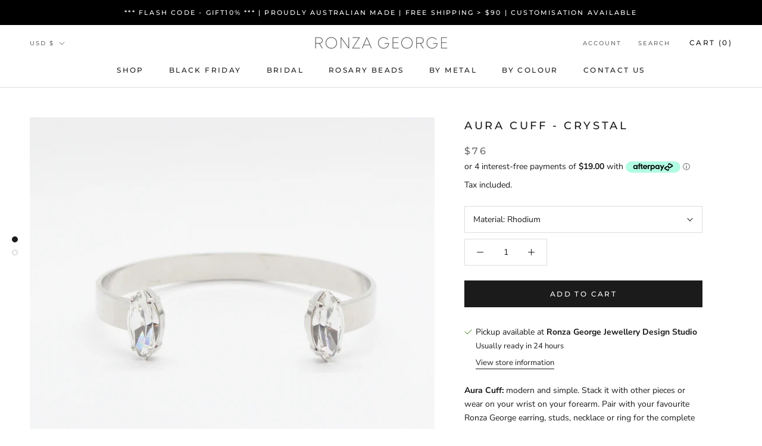

--- FILE ---
content_type: text/html; charset=utf-8
request_url: https://ronzageorge.com/en-us/products/cuff
body_size: 27748
content:
<!doctype html>

<html class="no-js" lang="en">
  <head>
    <meta charset="utf-8"> 
    <meta http-equiv="X-UA-Compatible" content="IE=edge,chrome=1">
    <meta name="viewport" content="width=device-width, initial-scale=1.0, height=device-height, minimum-scale=1.0, maximum-scale=0">
    <meta name="theme-color" content="">

    <script>
    window.dataLayer = window.dataLayer || [];
</script>

 <!-- Google Tag Manager -->
<script>(function(w,d,s,l,i){w[l]=w[l]||[];w[l].push({'gtm.start':
new Date().getTime(),event:'gtm.js'});var f=d.getElementsByTagName(s)[0],
j=d.createElement(s),dl=l!='dataLayer'?'&l='+l:'';j.async=true;j.src=
'https://www.googletagmanager.com/gtm.js?id='+i+dl;f.parentNode.insertBefore(j,f);
})(window,document,'script','dataLayer','GTM-TVB4VP9');</script>
<!-- End Google Tag Manager -->
 
    <title>
      Aura Cuff - Crystal &ndash; Ronza George Jewellery
    </title><meta name="description" content="Aura Cuff: modern and simple. Stack it with other pieces or wear on your wrist on your forearm. Pair with your favourite Ronza George earring, studs, necklace or ring for the complete set. COLOURSwarovski Element Colours - Crystal Clear in a Rhodium plated setting. SIZECuff measure approximately 6cm diameter and 1.4cm "><link rel="canonical" href="https://ronzageorge.com/en-us/products/cuff"><meta property="og:type" content="product">
  <meta property="og:title" content="Aura Cuff - Crystal"><meta property="og:image" content="http://ronzageorge.com/cdn/shop/products/RonzaGeorgeCuff7.jpg?v=1612571867">
    <meta property="og:image:secure_url" content="https://ronzageorge.com/cdn/shop/products/RonzaGeorgeCuff7.jpg?v=1612571867">
    <meta property="og:image:width" content="1675">
    <meta property="og:image:height" content="1674"><meta property="product:price:amount" content="76.00">
  <meta property="product:price:currency" content="USD"><meta property="og:description" content="Aura Cuff: modern and simple. Stack it with other pieces or wear on your wrist on your forearm. Pair with your favourite Ronza George earring, studs, necklace or ring for the complete set. COLOURSwarovski Element Colours - Crystal Clear in a Rhodium plated setting. SIZECuff measure approximately 6cm diameter and 1.4cm "><meta property="og:url" content="https://ronzageorge.com/en-us/products/cuff">
<meta property="og:site_name" content="Ronza George Jewellery"><meta name="twitter:card" content="summary"><meta name="twitter:title" content="Aura Cuff - Crystal">
  <meta name="twitter:description" content="Aura Cuff: modern and simple. Stack it with other pieces or wear on your wrist on your forearm. Pair with your favourite Ronza George earring, studs, necklace or ring for the complete set.
COLOURSwarovski Element Colours - Crystal Clear in a Rhodium plated setting.
SIZECuff measure approximately 6cm diameter and 1.4cm height approx.
CUSTOMISATIONOur pieces are designed and handmade in our studio in Sydney, Australia. We provide a customisation service so please get in touch if you require a specific colour combination. ">
  <meta name="twitter:image" content="https://ronzageorge.com/cdn/shop/products/RonzaGeorgeCuff7_600x600_crop_center.jpg?v=1612571867">
    <style>
  @font-face {
  font-family: Montserrat;
  font-weight: 500;
  font-style: normal;
  font-display: fallback;
  src: url("//ronzageorge.com/cdn/fonts/montserrat/montserrat_n5.07ef3781d9c78c8b93c98419da7ad4fbeebb6635.woff2") format("woff2"),
       url("//ronzageorge.com/cdn/fonts/montserrat/montserrat_n5.adf9b4bd8b0e4f55a0b203cdd84512667e0d5e4d.woff") format("woff");
}

  @font-face {
  font-family: "Nunito Sans";
  font-weight: 400;
  font-style: normal;
  font-display: fallback;
  src: url("//ronzageorge.com/cdn/fonts/nunito_sans/nunitosans_n4.0276fe080df0ca4e6a22d9cb55aed3ed5ba6b1da.woff2") format("woff2"),
       url("//ronzageorge.com/cdn/fonts/nunito_sans/nunitosans_n4.b4964bee2f5e7fd9c3826447e73afe2baad607b7.woff") format("woff");
}


  @font-face {
  font-family: "Nunito Sans";
  font-weight: 700;
  font-style: normal;
  font-display: fallback;
  src: url("//ronzageorge.com/cdn/fonts/nunito_sans/nunitosans_n7.25d963ed46da26098ebeab731e90d8802d989fa5.woff2") format("woff2"),
       url("//ronzageorge.com/cdn/fonts/nunito_sans/nunitosans_n7.d32e3219b3d2ec82285d3027bd673efc61a996c8.woff") format("woff");
}

  @font-face {
  font-family: "Nunito Sans";
  font-weight: 400;
  font-style: italic;
  font-display: fallback;
  src: url("//ronzageorge.com/cdn/fonts/nunito_sans/nunitosans_i4.6e408730afac1484cf297c30b0e67c86d17fc586.woff2") format("woff2"),
       url("//ronzageorge.com/cdn/fonts/nunito_sans/nunitosans_i4.c9b6dcbfa43622b39a5990002775a8381942ae38.woff") format("woff");
}

  @font-face {
  font-family: "Nunito Sans";
  font-weight: 700;
  font-style: italic;
  font-display: fallback;
  src: url("//ronzageorge.com/cdn/fonts/nunito_sans/nunitosans_i7.8c1124729eec046a321e2424b2acf328c2c12139.woff2") format("woff2"),
       url("//ronzageorge.com/cdn/fonts/nunito_sans/nunitosans_i7.af4cda04357273e0996d21184432bcb14651a64d.woff") format("woff");
}


  :root {
    --heading-font-family : Montserrat, sans-serif;
    --heading-font-weight : 500;
    --heading-font-style  : normal;

    --text-font-family : "Nunito Sans", sans-serif;
    --text-font-weight : 400;
    --text-font-style  : normal;

    --base-text-font-size   : 14px;
    --default-text-font-size: 14px;--background          : #ffffff;
    --background-rgb      : 255, 255, 255;
    --light-background    : #ffffff;
    --light-background-rgb: 255, 255, 255;
    --heading-color       : #1c1b1b;
    --text-color          : #1c1b1b;
    --text-color-rgb      : 28, 27, 27;
    --text-color-light    : #6a6a6a;
    --text-color-light-rgb: 106, 106, 106;
    --link-color          : #6a6a6a;
    --link-color-rgb      : 106, 106, 106;
    --border-color        : #dddddd;
    --border-color-rgb    : 221, 221, 221;

    --button-background    : #1c1b1b;
    --button-background-rgb: 28, 27, 27;
    --button-text-color    : #ffffff;

    --header-background       : #ffffff;
    --header-heading-color    : #1c1b1b;
    --header-light-text-color : #6a6a6a;
    --header-border-color     : #dddddd;

    --footer-background    : #ffffff;
    --footer-text-color    : #6a6a6a;
    --footer-heading-color : #1c1b1b;
    --footer-border-color  : #e9e9e9;

    --navigation-background      : #1c1b1b;
    --navigation-background-rgb  : 28, 27, 27;
    --navigation-text-color      : #ffffff;
    --navigation-text-color-light: rgba(255, 255, 255, 0.5);
    --navigation-border-color    : rgba(255, 255, 255, 0.25);

    --newsletter-popup-background     : #1c1b1b;
    --newsletter-popup-text-color     : #ffffff;
    --newsletter-popup-text-color-rgb : 255, 255, 255;

    --secondary-elements-background       : #1c1b1b;
    --secondary-elements-background-rgb   : 28, 27, 27;
    --secondary-elements-text-color       : #ffffff;
    --secondary-elements-text-color-light : rgba(255, 255, 255, 0.5);
    --secondary-elements-border-color     : rgba(255, 255, 255, 0.25);

    --product-sale-price-color    : #f94c43;
    --product-sale-price-color-rgb: 249, 76, 67;

    /* Products */

    --horizontal-spacing-four-products-per-row: 60px;
        --horizontal-spacing-two-products-per-row : 60px;

    --vertical-spacing-four-products-per-row: 80px;
        --vertical-spacing-two-products-per-row : 100px;

    /* Animation */
    --drawer-transition-timing: cubic-bezier(0.645, 0.045, 0.355, 1);
    --header-base-height: 80px; /* We set a default for browsers that do not support CSS variables */

    /* Cursors */
    --cursor-zoom-in-svg    : url(//ronzageorge.com/cdn/shop/t/6/assets/cursor-zoom-in.svg?v=170532930330058140181606615067);
    --cursor-zoom-in-2x-svg : url(//ronzageorge.com/cdn/shop/t/6/assets/cursor-zoom-in-2x.svg?v=56685658183649387561606615067);
  }
</style>

<script>
  // IE11 does not have support for CSS variables, so we have to polyfill them
  if (!(((window || {}).CSS || {}).supports && window.CSS.supports('(--a: 0)'))) {
    const script = document.createElement('script');
    script.type = 'text/javascript';
    script.src = 'https://cdn.jsdelivr.net/npm/css-vars-ponyfill@2';
    script.onload = function() {
      cssVars({});
    };

    document.getElementsByTagName('head')[0].appendChild(script);
  }
</script>

    <script>window.performance && window.performance.mark && window.performance.mark('shopify.content_for_header.start');</script><meta name="facebook-domain-verification" content="5w5yefqva8qe5xv0i6t3se22lv36un">
<meta name="facebook-domain-verification" content="5w5yefqva8qe5xv0i6t3se22lv36un">
<meta name="facebook-domain-verification" content="p917m1xn6s03pz5c8jlg3skwfmecd6">
<meta name="google-site-verification" content="7esSeR19nVVazH1ay5tdNAwwGmC94aUMQfoZdOwMOws">
<meta name="google-site-verification" content="04cYH0H2pqvr3N0Ygdxk1uCJPdi5GPxXFnTLpjkfxBI">
<meta id="shopify-digital-wallet" name="shopify-digital-wallet" content="/7747010618/digital_wallets/dialog">
<meta name="shopify-checkout-api-token" content="8ed546eef2b4320f09061a01b573b310">
<meta id="in-context-paypal-metadata" data-shop-id="7747010618" data-venmo-supported="false" data-environment="production" data-locale="en_US" data-paypal-v4="true" data-currency="USD">
<link rel="alternate" hreflang="x-default" href="https://ronzageorge.com/products/cuff">
<link rel="alternate" hreflang="en" href="https://ronzageorge.com/products/cuff">
<link rel="alternate" hreflang="en-US" href="https://ronzageorge.com/en-us/products/cuff">
<link rel="alternate" type="application/json+oembed" href="https://ronzageorge.com/en-us/products/cuff.oembed">
<script async="async" src="/checkouts/internal/preloads.js?locale=en-US"></script>
<link rel="preconnect" href="https://shop.app" crossorigin="anonymous">
<script async="async" src="https://shop.app/checkouts/internal/preloads.js?locale=en-US&shop_id=7747010618" crossorigin="anonymous"></script>
<script id="apple-pay-shop-capabilities" type="application/json">{"shopId":7747010618,"countryCode":"AU","currencyCode":"USD","merchantCapabilities":["supports3DS"],"merchantId":"gid:\/\/shopify\/Shop\/7747010618","merchantName":"Ronza George Jewellery","requiredBillingContactFields":["postalAddress","email","phone"],"requiredShippingContactFields":["postalAddress","email","phone"],"shippingType":"shipping","supportedNetworks":["visa","masterCard"],"total":{"type":"pending","label":"Ronza George Jewellery","amount":"1.00"},"shopifyPaymentsEnabled":true,"supportsSubscriptions":true}</script>
<script id="shopify-features" type="application/json">{"accessToken":"8ed546eef2b4320f09061a01b573b310","betas":["rich-media-storefront-analytics"],"domain":"ronzageorge.com","predictiveSearch":true,"shopId":7747010618,"locale":"en"}</script>
<script>var Shopify = Shopify || {};
Shopify.shop = "ronza-george-jewellery.myshopify.com";
Shopify.locale = "en";
Shopify.currency = {"active":"USD","rate":"0.69401922"};
Shopify.country = "US";
Shopify.theme = {"name":"Prestige","id":97942896779,"schema_name":"Prestige","schema_version":"4.11.0","theme_store_id":855,"role":"main"};
Shopify.theme.handle = "null";
Shopify.theme.style = {"id":null,"handle":null};
Shopify.cdnHost = "ronzageorge.com/cdn";
Shopify.routes = Shopify.routes || {};
Shopify.routes.root = "/en-us/";</script>
<script type="module">!function(o){(o.Shopify=o.Shopify||{}).modules=!0}(window);</script>
<script>!function(o){function n(){var o=[];function n(){o.push(Array.prototype.slice.apply(arguments))}return n.q=o,n}var t=o.Shopify=o.Shopify||{};t.loadFeatures=n(),t.autoloadFeatures=n()}(window);</script>
<script>
  window.ShopifyPay = window.ShopifyPay || {};
  window.ShopifyPay.apiHost = "shop.app\/pay";
  window.ShopifyPay.redirectState = null;
</script>
<script id="shop-js-analytics" type="application/json">{"pageType":"product"}</script>
<script defer="defer" async type="module" src="//ronzageorge.com/cdn/shopifycloud/shop-js/modules/v2/client.init-shop-cart-sync_BT-GjEfc.en.esm.js"></script>
<script defer="defer" async type="module" src="//ronzageorge.com/cdn/shopifycloud/shop-js/modules/v2/chunk.common_D58fp_Oc.esm.js"></script>
<script defer="defer" async type="module" src="//ronzageorge.com/cdn/shopifycloud/shop-js/modules/v2/chunk.modal_xMitdFEc.esm.js"></script>
<script type="module">
  await import("//ronzageorge.com/cdn/shopifycloud/shop-js/modules/v2/client.init-shop-cart-sync_BT-GjEfc.en.esm.js");
await import("//ronzageorge.com/cdn/shopifycloud/shop-js/modules/v2/chunk.common_D58fp_Oc.esm.js");
await import("//ronzageorge.com/cdn/shopifycloud/shop-js/modules/v2/chunk.modal_xMitdFEc.esm.js");

  window.Shopify.SignInWithShop?.initShopCartSync?.({"fedCMEnabled":true,"windoidEnabled":true});

</script>
<script>
  window.Shopify = window.Shopify || {};
  if (!window.Shopify.featureAssets) window.Shopify.featureAssets = {};
  window.Shopify.featureAssets['shop-js'] = {"shop-cart-sync":["modules/v2/client.shop-cart-sync_DZOKe7Ll.en.esm.js","modules/v2/chunk.common_D58fp_Oc.esm.js","modules/v2/chunk.modal_xMitdFEc.esm.js"],"init-fed-cm":["modules/v2/client.init-fed-cm_B6oLuCjv.en.esm.js","modules/v2/chunk.common_D58fp_Oc.esm.js","modules/v2/chunk.modal_xMitdFEc.esm.js"],"shop-cash-offers":["modules/v2/client.shop-cash-offers_D2sdYoxE.en.esm.js","modules/v2/chunk.common_D58fp_Oc.esm.js","modules/v2/chunk.modal_xMitdFEc.esm.js"],"shop-login-button":["modules/v2/client.shop-login-button_QeVjl5Y3.en.esm.js","modules/v2/chunk.common_D58fp_Oc.esm.js","modules/v2/chunk.modal_xMitdFEc.esm.js"],"pay-button":["modules/v2/client.pay-button_DXTOsIq6.en.esm.js","modules/v2/chunk.common_D58fp_Oc.esm.js","modules/v2/chunk.modal_xMitdFEc.esm.js"],"shop-button":["modules/v2/client.shop-button_DQZHx9pm.en.esm.js","modules/v2/chunk.common_D58fp_Oc.esm.js","modules/v2/chunk.modal_xMitdFEc.esm.js"],"avatar":["modules/v2/client.avatar_BTnouDA3.en.esm.js"],"init-windoid":["modules/v2/client.init-windoid_CR1B-cfM.en.esm.js","modules/v2/chunk.common_D58fp_Oc.esm.js","modules/v2/chunk.modal_xMitdFEc.esm.js"],"init-shop-for-new-customer-accounts":["modules/v2/client.init-shop-for-new-customer-accounts_C_vY_xzh.en.esm.js","modules/v2/client.shop-login-button_QeVjl5Y3.en.esm.js","modules/v2/chunk.common_D58fp_Oc.esm.js","modules/v2/chunk.modal_xMitdFEc.esm.js"],"init-shop-email-lookup-coordinator":["modules/v2/client.init-shop-email-lookup-coordinator_BI7n9ZSv.en.esm.js","modules/v2/chunk.common_D58fp_Oc.esm.js","modules/v2/chunk.modal_xMitdFEc.esm.js"],"init-shop-cart-sync":["modules/v2/client.init-shop-cart-sync_BT-GjEfc.en.esm.js","modules/v2/chunk.common_D58fp_Oc.esm.js","modules/v2/chunk.modal_xMitdFEc.esm.js"],"shop-toast-manager":["modules/v2/client.shop-toast-manager_DiYdP3xc.en.esm.js","modules/v2/chunk.common_D58fp_Oc.esm.js","modules/v2/chunk.modal_xMitdFEc.esm.js"],"init-customer-accounts":["modules/v2/client.init-customer-accounts_D9ZNqS-Q.en.esm.js","modules/v2/client.shop-login-button_QeVjl5Y3.en.esm.js","modules/v2/chunk.common_D58fp_Oc.esm.js","modules/v2/chunk.modal_xMitdFEc.esm.js"],"init-customer-accounts-sign-up":["modules/v2/client.init-customer-accounts-sign-up_iGw4briv.en.esm.js","modules/v2/client.shop-login-button_QeVjl5Y3.en.esm.js","modules/v2/chunk.common_D58fp_Oc.esm.js","modules/v2/chunk.modal_xMitdFEc.esm.js"],"shop-follow-button":["modules/v2/client.shop-follow-button_CqMgW2wH.en.esm.js","modules/v2/chunk.common_D58fp_Oc.esm.js","modules/v2/chunk.modal_xMitdFEc.esm.js"],"checkout-modal":["modules/v2/client.checkout-modal_xHeaAweL.en.esm.js","modules/v2/chunk.common_D58fp_Oc.esm.js","modules/v2/chunk.modal_xMitdFEc.esm.js"],"shop-login":["modules/v2/client.shop-login_D91U-Q7h.en.esm.js","modules/v2/chunk.common_D58fp_Oc.esm.js","modules/v2/chunk.modal_xMitdFEc.esm.js"],"lead-capture":["modules/v2/client.lead-capture_BJmE1dJe.en.esm.js","modules/v2/chunk.common_D58fp_Oc.esm.js","modules/v2/chunk.modal_xMitdFEc.esm.js"],"payment-terms":["modules/v2/client.payment-terms_Ci9AEqFq.en.esm.js","modules/v2/chunk.common_D58fp_Oc.esm.js","modules/v2/chunk.modal_xMitdFEc.esm.js"]};
</script>
<script>(function() {
  var isLoaded = false;
  function asyncLoad() {
    if (isLoaded) return;
    isLoaded = true;
    var urls = ["\/\/cdn.shopify.com\/proxy\/2380ec9e83191f823afbb1766f93d49a0ddc50cdeda412457dff4a8fe6cbdac3\/app.appointo.me\/scripttag\/script_tag?shop=ronza-george-jewellery.myshopify.com\u0026sp-cache-control=cHVibGljLCBtYXgtYWdlPTkwMA","https:\/\/cdn.nfcube.com\/instafeed-e7f7e60c5006a74c17c8be41184ae5f1.js?shop=ronza-george-jewellery.myshopify.com","https:\/\/omnisnippet1.com\/platforms\/shopify.js?source=scriptTag\u0026v=2025-05-15T12\u0026shop=ronza-george-jewellery.myshopify.com"];
    for (var i = 0; i < urls.length; i++) {
      var s = document.createElement('script');
      s.type = 'text/javascript';
      s.async = true;
      s.src = urls[i];
      var x = document.getElementsByTagName('script')[0];
      x.parentNode.insertBefore(s, x);
    }
  };
  if(window.attachEvent) {
    window.attachEvent('onload', asyncLoad);
  } else {
    window.addEventListener('load', asyncLoad, false);
  }
})();</script>
<script id="__st">var __st={"a":7747010618,"offset":39600,"reqid":"b51e6cbb-1c65-42e6-b1b7-fca09fc9b08b-1769066000","pageurl":"ronzageorge.com\/en-us\/products\/cuff","u":"2670be8ede57","p":"product","rtyp":"product","rid":5094382862475};</script>
<script>window.ShopifyPaypalV4VisibilityTracking = true;</script>
<script id="captcha-bootstrap">!function(){'use strict';const t='contact',e='account',n='new_comment',o=[[t,t],['blogs',n],['comments',n],[t,'customer']],c=[[e,'customer_login'],[e,'guest_login'],[e,'recover_customer_password'],[e,'create_customer']],r=t=>t.map((([t,e])=>`form[action*='/${t}']:not([data-nocaptcha='true']) input[name='form_type'][value='${e}']`)).join(','),a=t=>()=>t?[...document.querySelectorAll(t)].map((t=>t.form)):[];function s(){const t=[...o],e=r(t);return a(e)}const i='password',u='form_key',d=['recaptcha-v3-token','g-recaptcha-response','h-captcha-response',i],f=()=>{try{return window.sessionStorage}catch{return}},m='__shopify_v',_=t=>t.elements[u];function p(t,e,n=!1){try{const o=window.sessionStorage,c=JSON.parse(o.getItem(e)),{data:r}=function(t){const{data:e,action:n}=t;return t[m]||n?{data:e,action:n}:{data:t,action:n}}(c);for(const[e,n]of Object.entries(r))t.elements[e]&&(t.elements[e].value=n);n&&o.removeItem(e)}catch(o){console.error('form repopulation failed',{error:o})}}const l='form_type',E='cptcha';function T(t){t.dataset[E]=!0}const w=window,h=w.document,L='Shopify',v='ce_forms',y='captcha';let A=!1;((t,e)=>{const n=(g='f06e6c50-85a8-45c8-87d0-21a2b65856fe',I='https://cdn.shopify.com/shopifycloud/storefront-forms-hcaptcha/ce_storefront_forms_captcha_hcaptcha.v1.5.2.iife.js',D={infoText:'Protected by hCaptcha',privacyText:'Privacy',termsText:'Terms'},(t,e,n)=>{const o=w[L][v],c=o.bindForm;if(c)return c(t,g,e,D).then(n);var r;o.q.push([[t,g,e,D],n]),r=I,A||(h.body.append(Object.assign(h.createElement('script'),{id:'captcha-provider',async:!0,src:r})),A=!0)});var g,I,D;w[L]=w[L]||{},w[L][v]=w[L][v]||{},w[L][v].q=[],w[L][y]=w[L][y]||{},w[L][y].protect=function(t,e){n(t,void 0,e),T(t)},Object.freeze(w[L][y]),function(t,e,n,w,h,L){const[v,y,A,g]=function(t,e,n){const i=e?o:[],u=t?c:[],d=[...i,...u],f=r(d),m=r(i),_=r(d.filter((([t,e])=>n.includes(e))));return[a(f),a(m),a(_),s()]}(w,h,L),I=t=>{const e=t.target;return e instanceof HTMLFormElement?e:e&&e.form},D=t=>v().includes(t);t.addEventListener('submit',(t=>{const e=I(t);if(!e)return;const n=D(e)&&!e.dataset.hcaptchaBound&&!e.dataset.recaptchaBound,o=_(e),c=g().includes(e)&&(!o||!o.value);(n||c)&&t.preventDefault(),c&&!n&&(function(t){try{if(!f())return;!function(t){const e=f();if(!e)return;const n=_(t);if(!n)return;const o=n.value;o&&e.removeItem(o)}(t);const e=Array.from(Array(32),(()=>Math.random().toString(36)[2])).join('');!function(t,e){_(t)||t.append(Object.assign(document.createElement('input'),{type:'hidden',name:u})),t.elements[u].value=e}(t,e),function(t,e){const n=f();if(!n)return;const o=[...t.querySelectorAll(`input[type='${i}']`)].map((({name:t})=>t)),c=[...d,...o],r={};for(const[a,s]of new FormData(t).entries())c.includes(a)||(r[a]=s);n.setItem(e,JSON.stringify({[m]:1,action:t.action,data:r}))}(t,e)}catch(e){console.error('failed to persist form',e)}}(e),e.submit())}));const S=(t,e)=>{t&&!t.dataset[E]&&(n(t,e.some((e=>e===t))),T(t))};for(const o of['focusin','change'])t.addEventListener(o,(t=>{const e=I(t);D(e)&&S(e,y())}));const B=e.get('form_key'),M=e.get(l),P=B&&M;t.addEventListener('DOMContentLoaded',(()=>{const t=y();if(P)for(const e of t)e.elements[l].value===M&&p(e,B);[...new Set([...A(),...v().filter((t=>'true'===t.dataset.shopifyCaptcha))])].forEach((e=>S(e,t)))}))}(h,new URLSearchParams(w.location.search),n,t,e,['guest_login'])})(!0,!0)}();</script>
<script integrity="sha256-4kQ18oKyAcykRKYeNunJcIwy7WH5gtpwJnB7kiuLZ1E=" data-source-attribution="shopify.loadfeatures" defer="defer" src="//ronzageorge.com/cdn/shopifycloud/storefront/assets/storefront/load_feature-a0a9edcb.js" crossorigin="anonymous"></script>
<script crossorigin="anonymous" defer="defer" src="//ronzageorge.com/cdn/shopifycloud/storefront/assets/shopify_pay/storefront-65b4c6d7.js?v=20250812"></script>
<script data-source-attribution="shopify.dynamic_checkout.dynamic.init">var Shopify=Shopify||{};Shopify.PaymentButton=Shopify.PaymentButton||{isStorefrontPortableWallets:!0,init:function(){window.Shopify.PaymentButton.init=function(){};var t=document.createElement("script");t.src="https://ronzageorge.com/cdn/shopifycloud/portable-wallets/latest/portable-wallets.en.js",t.type="module",document.head.appendChild(t)}};
</script>
<script data-source-attribution="shopify.dynamic_checkout.buyer_consent">
  function portableWalletsHideBuyerConsent(e){var t=document.getElementById("shopify-buyer-consent"),n=document.getElementById("shopify-subscription-policy-button");t&&n&&(t.classList.add("hidden"),t.setAttribute("aria-hidden","true"),n.removeEventListener("click",e))}function portableWalletsShowBuyerConsent(e){var t=document.getElementById("shopify-buyer-consent"),n=document.getElementById("shopify-subscription-policy-button");t&&n&&(t.classList.remove("hidden"),t.removeAttribute("aria-hidden"),n.addEventListener("click",e))}window.Shopify?.PaymentButton&&(window.Shopify.PaymentButton.hideBuyerConsent=portableWalletsHideBuyerConsent,window.Shopify.PaymentButton.showBuyerConsent=portableWalletsShowBuyerConsent);
</script>
<script data-source-attribution="shopify.dynamic_checkout.cart.bootstrap">document.addEventListener("DOMContentLoaded",(function(){function t(){return document.querySelector("shopify-accelerated-checkout-cart, shopify-accelerated-checkout")}if(t())Shopify.PaymentButton.init();else{new MutationObserver((function(e,n){t()&&(Shopify.PaymentButton.init(),n.disconnect())})).observe(document.body,{childList:!0,subtree:!0})}}));
</script>
<link id="shopify-accelerated-checkout-styles" rel="stylesheet" media="screen" href="https://ronzageorge.com/cdn/shopifycloud/portable-wallets/latest/accelerated-checkout-backwards-compat.css" crossorigin="anonymous">
<style id="shopify-accelerated-checkout-cart">
        #shopify-buyer-consent {
  margin-top: 1em;
  display: inline-block;
  width: 100%;
}

#shopify-buyer-consent.hidden {
  display: none;
}

#shopify-subscription-policy-button {
  background: none;
  border: none;
  padding: 0;
  text-decoration: underline;
  font-size: inherit;
  cursor: pointer;
}

#shopify-subscription-policy-button::before {
  box-shadow: none;
}

      </style>

<script>window.performance && window.performance.mark && window.performance.mark('shopify.content_for_header.end');</script>

    <link rel="stylesheet" href="//ronzageorge.com/cdn/shop/t/6/assets/theme.css?v=174214848006272901321677585120">

    <script>// This allows to expose several variables to the global scope, to be used in scripts
      window.theme = {
        pageType: "product",
        moneyFormat: "${{amount}}",
        moneyWithCurrencyFormat: "${{amount}} USD",
        productImageSize: "square",
        searchMode: "product,article,page",
        showPageTransition: true,
        showElementStaggering: true,
        showImageZooming: true
      };

      window.routes = {
        rootUrl: "\/en-us",
        rootUrlWithoutSlash: "\/en-us",
        cartUrl: "\/en-us\/cart",
        cartAddUrl: "\/en-us\/cart\/add",
        cartChangeUrl: "\/en-us\/cart\/change",
        searchUrl: "\/en-us\/search",
        productRecommendationsUrl: "\/en-us\/recommendations\/products"
      };

      window.languages = {
        cartAddNote: "Add Order Note",
        cartEditNote: "Edit Order Note",
        productImageLoadingError: "This image could not be loaded. Please try to reload the page.",
        productFormAddToCart: "Add to cart",
        productFormUnavailable: "Unavailable",
        productFormSoldOut: "Sold Out",
        shippingEstimatorOneResult: "1 option available:",
        shippingEstimatorMoreResults: "{{count}} options available:",
        shippingEstimatorNoResults: "No shipping could be found"
      };

      window.lazySizesConfig = {
        loadHidden: false,
        hFac: 0.5,
        expFactor: 2,
        ricTimeout: 150,
        lazyClass: 'Image--lazyLoad',
        loadingClass: 'Image--lazyLoading',
        loadedClass: 'Image--lazyLoaded'
      };

      document.documentElement.className = document.documentElement.className.replace('no-js', 'js');
      document.documentElement.style.setProperty('--window-height', window.innerHeight + 'px');

      // We do a quick detection of some features (we could use Modernizr but for so little...)
      (function() {
        document.documentElement.className += ((window.CSS && window.CSS.supports('(position: sticky) or (position: -webkit-sticky)')) ? ' supports-sticky' : ' no-supports-sticky');
        document.documentElement.className += (window.matchMedia('(-moz-touch-enabled: 1), (hover: none)')).matches ? ' no-supports-hover' : ' supports-hover';
      }());
    </script>

    <script src="//ronzageorge.com/cdn/shop/t/6/assets/lazysizes.min.js?v=174358363404432586981606615052" async></script><script src="https://polyfill-fastly.net/v3/polyfill.min.js?unknown=polyfill&features=fetch,Element.prototype.closest,Element.prototype.remove,Element.prototype.classList,Array.prototype.includes,Array.prototype.fill,Object.assign,CustomEvent,IntersectionObserver,IntersectionObserverEntry,URL" defer></script>
    
    <script src="//ronzageorge.com/cdn/shop/t/6/assets/libs.min.js?v=26178543184394469741606615052" defer></script>
    <script src="//ronzageorge.com/cdn/shop/t/6/assets/theme.min.js?v=24239332412725416891677584885" defer></script>
    <script src="//ronzageorge.com/cdn/shop/t/6/assets/custom.js?v=183944157590872491501606615055" defer></script>

    <script>
      (function () {
        window.onpageshow = function() {
          if (window.theme.showPageTransition) {
            var pageTransition = document.querySelector('.PageTransition');

            if (pageTransition) {
              pageTransition.style.visibility = 'visible';
              pageTransition.style.opacity = '0';
            }
          }

          // When the page is loaded from the cache, we have to reload the cart content
          document.documentElement.dispatchEvent(new CustomEvent('cart:refresh', {
            bubbles: true
          }));
        };
      })();
    </script>

    
  <script type="application/ld+json">
  {
    "@context": "http://schema.org",
    "@type": "Product",
    "offers": [{
          "@type": "Offer",
          "name": "Rhodium",
          "availability":"https://schema.org/InStock",
          "price": 76.0,
          "priceCurrency": "USD",
          "priceValidUntil": "2026-02-01","url": "/en-us/products/cuff?variant=39425205174411"
        },
{
          "@type": "Offer",
          "name": "Yellow Gold Base",
          "availability":"https://schema.org/InStock",
          "price": 76.0,
          "priceCurrency": "USD",
          "priceValidUntil": "2026-02-01","url": "/en-us/products/cuff?variant=39425205207179"
        },
{
          "@type": "Offer",
          "name": "Rose Gold Base",
          "availability":"https://schema.org/InStock",
          "price": 76.0,
          "priceCurrency": "USD",
          "priceValidUntil": "2026-02-01","url": "/en-us/products/cuff?variant=39425205239947"
        }
],
    "brand": {
      "name": "Ronza George Jewellery"
    },
    "name": "Aura Cuff - Crystal",
    "description": "Aura Cuff: modern and simple. Stack it with other pieces or wear on your wrist on your forearm. Pair with your favourite Ronza George earring, studs, necklace or ring for the complete set.\nCOLOURSwarovski Element Colours - Crystal Clear in a Rhodium plated setting.\nSIZECuff measure approximately 6cm diameter and 1.4cm height approx.\nCUSTOMISATIONOur pieces are designed and handmade in our studio in Sydney, Australia. We provide a customisation service so please get in touch if you require a specific colour combination. ",
    "category": "Bracelets",
    "url": "/en-us/products/cuff",
    "sku": "",
    "image": {
      "@type": "ImageObject",
      "url": "https://ronzageorge.com/cdn/shop/products/RonzaGeorgeCuff7_1024x.jpg?v=1612571867",
      "image": "https://ronzageorge.com/cdn/shop/products/RonzaGeorgeCuff7_1024x.jpg?v=1612571867",
      "name": "Aura Cuff - Crystal",
      "width": "1024",
      "height": "1024"
    }
  }
  </script>



  <script type="application/ld+json">
  {
    "@context": "http://schema.org",
    "@type": "BreadcrumbList",
  "itemListElement": [{
      "@type": "ListItem",
      "position": 1,
      "name": "Translation missing: en.general.breadcrumb.home",
      "item": "https://ronzageorge.com"
    },{
          "@type": "ListItem",
          "position": 2,
          "name": "Aura Cuff - Crystal",
          "item": "https://ronzageorge.com/en-us/products/cuff"
        }]
  }
  </script>

    
    
    
    
  
    <!-- Upsell & Cross Sell - Selleasy by Logbase - Starts -->
      <script src='https://upsell-app.logbase.io/lb-upsell.js?shop=ronza-george-jewellery.myshopify.com' defer></script>
    <!-- Upsell & Cross Sell - Selleasy by Logbase - Ends -->
  
<script src="https://cdn.shopify.com/extensions/019b20db-86ea-7f60-a5ac-efd39c1e2d01/appointment-booking-appointo-87/assets/appointo_bundle.js" type="text/javascript" defer="defer"></script>
<link href="https://monorail-edge.shopifysvc.com" rel="dns-prefetch">
<script>(function(){if ("sendBeacon" in navigator && "performance" in window) {try {var session_token_from_headers = performance.getEntriesByType('navigation')[0].serverTiming.find(x => x.name == '_s').description;} catch {var session_token_from_headers = undefined;}var session_cookie_matches = document.cookie.match(/_shopify_s=([^;]*)/);var session_token_from_cookie = session_cookie_matches && session_cookie_matches.length === 2 ? session_cookie_matches[1] : "";var session_token = session_token_from_headers || session_token_from_cookie || "";function handle_abandonment_event(e) {var entries = performance.getEntries().filter(function(entry) {return /monorail-edge.shopifysvc.com/.test(entry.name);});if (!window.abandonment_tracked && entries.length === 0) {window.abandonment_tracked = true;var currentMs = Date.now();var navigation_start = performance.timing.navigationStart;var payload = {shop_id: 7747010618,url: window.location.href,navigation_start,duration: currentMs - navigation_start,session_token,page_type: "product"};window.navigator.sendBeacon("https://monorail-edge.shopifysvc.com/v1/produce", JSON.stringify({schema_id: "online_store_buyer_site_abandonment/1.1",payload: payload,metadata: {event_created_at_ms: currentMs,event_sent_at_ms: currentMs}}));}}window.addEventListener('pagehide', handle_abandonment_event);}}());</script>
<script id="web-pixels-manager-setup">(function e(e,d,r,n,o){if(void 0===o&&(o={}),!Boolean(null===(a=null===(i=window.Shopify)||void 0===i?void 0:i.analytics)||void 0===a?void 0:a.replayQueue)){var i,a;window.Shopify=window.Shopify||{};var t=window.Shopify;t.analytics=t.analytics||{};var s=t.analytics;s.replayQueue=[],s.publish=function(e,d,r){return s.replayQueue.push([e,d,r]),!0};try{self.performance.mark("wpm:start")}catch(e){}var l=function(){var e={modern:/Edge?\/(1{2}[4-9]|1[2-9]\d|[2-9]\d{2}|\d{4,})\.\d+(\.\d+|)|Firefox\/(1{2}[4-9]|1[2-9]\d|[2-9]\d{2}|\d{4,})\.\d+(\.\d+|)|Chrom(ium|e)\/(9{2}|\d{3,})\.\d+(\.\d+|)|(Maci|X1{2}).+ Version\/(15\.\d+|(1[6-9]|[2-9]\d|\d{3,})\.\d+)([,.]\d+|)( \(\w+\)|)( Mobile\/\w+|) Safari\/|Chrome.+OPR\/(9{2}|\d{3,})\.\d+\.\d+|(CPU[ +]OS|iPhone[ +]OS|CPU[ +]iPhone|CPU IPhone OS|CPU iPad OS)[ +]+(15[._]\d+|(1[6-9]|[2-9]\d|\d{3,})[._]\d+)([._]\d+|)|Android:?[ /-](13[3-9]|1[4-9]\d|[2-9]\d{2}|\d{4,})(\.\d+|)(\.\d+|)|Android.+Firefox\/(13[5-9]|1[4-9]\d|[2-9]\d{2}|\d{4,})\.\d+(\.\d+|)|Android.+Chrom(ium|e)\/(13[3-9]|1[4-9]\d|[2-9]\d{2}|\d{4,})\.\d+(\.\d+|)|SamsungBrowser\/([2-9]\d|\d{3,})\.\d+/,legacy:/Edge?\/(1[6-9]|[2-9]\d|\d{3,})\.\d+(\.\d+|)|Firefox\/(5[4-9]|[6-9]\d|\d{3,})\.\d+(\.\d+|)|Chrom(ium|e)\/(5[1-9]|[6-9]\d|\d{3,})\.\d+(\.\d+|)([\d.]+$|.*Safari\/(?![\d.]+ Edge\/[\d.]+$))|(Maci|X1{2}).+ Version\/(10\.\d+|(1[1-9]|[2-9]\d|\d{3,})\.\d+)([,.]\d+|)( \(\w+\)|)( Mobile\/\w+|) Safari\/|Chrome.+OPR\/(3[89]|[4-9]\d|\d{3,})\.\d+\.\d+|(CPU[ +]OS|iPhone[ +]OS|CPU[ +]iPhone|CPU IPhone OS|CPU iPad OS)[ +]+(10[._]\d+|(1[1-9]|[2-9]\d|\d{3,})[._]\d+)([._]\d+|)|Android:?[ /-](13[3-9]|1[4-9]\d|[2-9]\d{2}|\d{4,})(\.\d+|)(\.\d+|)|Mobile Safari.+OPR\/([89]\d|\d{3,})\.\d+\.\d+|Android.+Firefox\/(13[5-9]|1[4-9]\d|[2-9]\d{2}|\d{4,})\.\d+(\.\d+|)|Android.+Chrom(ium|e)\/(13[3-9]|1[4-9]\d|[2-9]\d{2}|\d{4,})\.\d+(\.\d+|)|Android.+(UC? ?Browser|UCWEB|U3)[ /]?(15\.([5-9]|\d{2,})|(1[6-9]|[2-9]\d|\d{3,})\.\d+)\.\d+|SamsungBrowser\/(5\.\d+|([6-9]|\d{2,})\.\d+)|Android.+MQ{2}Browser\/(14(\.(9|\d{2,})|)|(1[5-9]|[2-9]\d|\d{3,})(\.\d+|))(\.\d+|)|K[Aa][Ii]OS\/(3\.\d+|([4-9]|\d{2,})\.\d+)(\.\d+|)/},d=e.modern,r=e.legacy,n=navigator.userAgent;return n.match(d)?"modern":n.match(r)?"legacy":"unknown"}(),u="modern"===l?"modern":"legacy",c=(null!=n?n:{modern:"",legacy:""})[u],f=function(e){return[e.baseUrl,"/wpm","/b",e.hashVersion,"modern"===e.buildTarget?"m":"l",".js"].join("")}({baseUrl:d,hashVersion:r,buildTarget:u}),m=function(e){var d=e.version,r=e.bundleTarget,n=e.surface,o=e.pageUrl,i=e.monorailEndpoint;return{emit:function(e){var a=e.status,t=e.errorMsg,s=(new Date).getTime(),l=JSON.stringify({metadata:{event_sent_at_ms:s},events:[{schema_id:"web_pixels_manager_load/3.1",payload:{version:d,bundle_target:r,page_url:o,status:a,surface:n,error_msg:t},metadata:{event_created_at_ms:s}}]});if(!i)return console&&console.warn&&console.warn("[Web Pixels Manager] No Monorail endpoint provided, skipping logging."),!1;try{return self.navigator.sendBeacon.bind(self.navigator)(i,l)}catch(e){}var u=new XMLHttpRequest;try{return u.open("POST",i,!0),u.setRequestHeader("Content-Type","text/plain"),u.send(l),!0}catch(e){return console&&console.warn&&console.warn("[Web Pixels Manager] Got an unhandled error while logging to Monorail."),!1}}}}({version:r,bundleTarget:l,surface:e.surface,pageUrl:self.location.href,monorailEndpoint:e.monorailEndpoint});try{o.browserTarget=l,function(e){var d=e.src,r=e.async,n=void 0===r||r,o=e.onload,i=e.onerror,a=e.sri,t=e.scriptDataAttributes,s=void 0===t?{}:t,l=document.createElement("script"),u=document.querySelector("head"),c=document.querySelector("body");if(l.async=n,l.src=d,a&&(l.integrity=a,l.crossOrigin="anonymous"),s)for(var f in s)if(Object.prototype.hasOwnProperty.call(s,f))try{l.dataset[f]=s[f]}catch(e){}if(o&&l.addEventListener("load",o),i&&l.addEventListener("error",i),u)u.appendChild(l);else{if(!c)throw new Error("Did not find a head or body element to append the script");c.appendChild(l)}}({src:f,async:!0,onload:function(){if(!function(){var e,d;return Boolean(null===(d=null===(e=window.Shopify)||void 0===e?void 0:e.analytics)||void 0===d?void 0:d.initialized)}()){var d=window.webPixelsManager.init(e)||void 0;if(d){var r=window.Shopify.analytics;r.replayQueue.forEach((function(e){var r=e[0],n=e[1],o=e[2];d.publishCustomEvent(r,n,o)})),r.replayQueue=[],r.publish=d.publishCustomEvent,r.visitor=d.visitor,r.initialized=!0}}},onerror:function(){return m.emit({status:"failed",errorMsg:"".concat(f," has failed to load")})},sri:function(e){var d=/^sha384-[A-Za-z0-9+/=]+$/;return"string"==typeof e&&d.test(e)}(c)?c:"",scriptDataAttributes:o}),m.emit({status:"loading"})}catch(e){m.emit({status:"failed",errorMsg:(null==e?void 0:e.message)||"Unknown error"})}}})({shopId: 7747010618,storefrontBaseUrl: "https://ronzageorge.com",extensionsBaseUrl: "https://extensions.shopifycdn.com/cdn/shopifycloud/web-pixels-manager",monorailEndpoint: "https://monorail-edge.shopifysvc.com/unstable/produce_batch",surface: "storefront-renderer",enabledBetaFlags: ["2dca8a86"],webPixelsConfigList: [{"id":"1424490635","configuration":"{\"apiURL\":\"https:\/\/api.omnisend.com\",\"appURL\":\"https:\/\/app.omnisend.com\",\"brandID\":\"61fddf234be9f78045804185\",\"trackingURL\":\"https:\/\/wt.omnisendlink.com\"}","eventPayloadVersion":"v1","runtimeContext":"STRICT","scriptVersion":"aa9feb15e63a302383aa48b053211bbb","type":"APP","apiClientId":186001,"privacyPurposes":["ANALYTICS","MARKETING","SALE_OF_DATA"],"dataSharingAdjustments":{"protectedCustomerApprovalScopes":["read_customer_address","read_customer_email","read_customer_name","read_customer_personal_data","read_customer_phone"]}},{"id":"417628299","configuration":"{\"config\":\"{\\\"pixel_id\\\":\\\"AW-10792034745\\\",\\\"target_country\\\":\\\"AU\\\",\\\"gtag_events\\\":[{\\\"type\\\":\\\"search\\\",\\\"action_label\\\":\\\"AW-10792034745\\\/y97cCJzogqMDELnDhZoo\\\"},{\\\"type\\\":\\\"begin_checkout\\\",\\\"action_label\\\":\\\"AW-10792034745\\\/Ytt3CJnogqMDELnDhZoo\\\"},{\\\"type\\\":\\\"view_item\\\",\\\"action_label\\\":[\\\"AW-10792034745\\\/8h0VCLbngqMDELnDhZoo\\\",\\\"MC-3EBGRBRG94\\\"]},{\\\"type\\\":\\\"purchase\\\",\\\"action_label\\\":[\\\"AW-10792034745\\\/_3Q5CLPngqMDELnDhZoo\\\",\\\"MC-3EBGRBRG94\\\"]},{\\\"type\\\":\\\"page_view\\\",\\\"action_label\\\":[\\\"AW-10792034745\\\/f1EhCLDngqMDELnDhZoo\\\",\\\"MC-3EBGRBRG94\\\"]},{\\\"type\\\":\\\"add_payment_info\\\",\\\"action_label\\\":\\\"AW-10792034745\\\/0tf-CJ_ogqMDELnDhZoo\\\"},{\\\"type\\\":\\\"add_to_cart\\\",\\\"action_label\\\":\\\"AW-10792034745\\\/kqa3CLnngqMDELnDhZoo\\\"}],\\\"enable_monitoring_mode\\\":false}\"}","eventPayloadVersion":"v1","runtimeContext":"OPEN","scriptVersion":"b2a88bafab3e21179ed38636efcd8a93","type":"APP","apiClientId":1780363,"privacyPurposes":[],"dataSharingAdjustments":{"protectedCustomerApprovalScopes":["read_customer_address","read_customer_email","read_customer_name","read_customer_personal_data","read_customer_phone"]}},{"id":"196575371","configuration":"{\"pixel_id\":\"691461435367523\",\"pixel_type\":\"facebook_pixel\",\"metaapp_system_user_token\":\"-\"}","eventPayloadVersion":"v1","runtimeContext":"OPEN","scriptVersion":"ca16bc87fe92b6042fbaa3acc2fbdaa6","type":"APP","apiClientId":2329312,"privacyPurposes":["ANALYTICS","MARKETING","SALE_OF_DATA"],"dataSharingAdjustments":{"protectedCustomerApprovalScopes":["read_customer_address","read_customer_email","read_customer_name","read_customer_personal_data","read_customer_phone"]}},{"id":"shopify-app-pixel","configuration":"{}","eventPayloadVersion":"v1","runtimeContext":"STRICT","scriptVersion":"0450","apiClientId":"shopify-pixel","type":"APP","privacyPurposes":["ANALYTICS","MARKETING"]},{"id":"shopify-custom-pixel","eventPayloadVersion":"v1","runtimeContext":"LAX","scriptVersion":"0450","apiClientId":"shopify-pixel","type":"CUSTOM","privacyPurposes":["ANALYTICS","MARKETING"]}],isMerchantRequest: false,initData: {"shop":{"name":"Ronza George Jewellery","paymentSettings":{"currencyCode":"AUD"},"myshopifyDomain":"ronza-george-jewellery.myshopify.com","countryCode":"AU","storefrontUrl":"https:\/\/ronzageorge.com\/en-us"},"customer":null,"cart":null,"checkout":null,"productVariants":[{"price":{"amount":76.0,"currencyCode":"USD"},"product":{"title":"Aura Cuff - Crystal","vendor":"Ronza George Jewellery","id":"5094382862475","untranslatedTitle":"Aura Cuff - Crystal","url":"\/en-us\/products\/cuff","type":"Bracelets"},"id":"39425205174411","image":{"src":"\/\/ronzageorge.com\/cdn\/shop\/products\/RonzaGeorgeCuff7.jpg?v=1612571867"},"sku":"","title":"Rhodium","untranslatedTitle":"Rhodium"},{"price":{"amount":76.0,"currencyCode":"USD"},"product":{"title":"Aura Cuff - Crystal","vendor":"Ronza George Jewellery","id":"5094382862475","untranslatedTitle":"Aura Cuff - Crystal","url":"\/en-us\/products\/cuff","type":"Bracelets"},"id":"39425205207179","image":{"src":"\/\/ronzageorge.com\/cdn\/shop\/products\/RonzaGeorgeCuff7.jpg?v=1612571867"},"sku":"","title":"Yellow Gold Base","untranslatedTitle":"Yellow Gold Base"},{"price":{"amount":76.0,"currencyCode":"USD"},"product":{"title":"Aura Cuff - Crystal","vendor":"Ronza George Jewellery","id":"5094382862475","untranslatedTitle":"Aura Cuff - Crystal","url":"\/en-us\/products\/cuff","type":"Bracelets"},"id":"39425205239947","image":{"src":"\/\/ronzageorge.com\/cdn\/shop\/products\/RonzaGeorgeCuff7.jpg?v=1612571867"},"sku":"","title":"Rose Gold Base","untranslatedTitle":"Rose Gold Base"}],"purchasingCompany":null},},"https://ronzageorge.com/cdn","fcfee988w5aeb613cpc8e4bc33m6693e112",{"modern":"","legacy":""},{"shopId":"7747010618","storefrontBaseUrl":"https:\/\/ronzageorge.com","extensionBaseUrl":"https:\/\/extensions.shopifycdn.com\/cdn\/shopifycloud\/web-pixels-manager","surface":"storefront-renderer","enabledBetaFlags":"[\"2dca8a86\"]","isMerchantRequest":"false","hashVersion":"fcfee988w5aeb613cpc8e4bc33m6693e112","publish":"custom","events":"[[\"page_viewed\",{}],[\"product_viewed\",{\"productVariant\":{\"price\":{\"amount\":76.0,\"currencyCode\":\"USD\"},\"product\":{\"title\":\"Aura Cuff - Crystal\",\"vendor\":\"Ronza George Jewellery\",\"id\":\"5094382862475\",\"untranslatedTitle\":\"Aura Cuff - Crystal\",\"url\":\"\/en-us\/products\/cuff\",\"type\":\"Bracelets\"},\"id\":\"39425205174411\",\"image\":{\"src\":\"\/\/ronzageorge.com\/cdn\/shop\/products\/RonzaGeorgeCuff7.jpg?v=1612571867\"},\"sku\":\"\",\"title\":\"Rhodium\",\"untranslatedTitle\":\"Rhodium\"}}]]"});</script><script>
  window.ShopifyAnalytics = window.ShopifyAnalytics || {};
  window.ShopifyAnalytics.meta = window.ShopifyAnalytics.meta || {};
  window.ShopifyAnalytics.meta.currency = 'USD';
  var meta = {"product":{"id":5094382862475,"gid":"gid:\/\/shopify\/Product\/5094382862475","vendor":"Ronza George Jewellery","type":"Bracelets","handle":"cuff","variants":[{"id":39425205174411,"price":7600,"name":"Aura Cuff - Crystal - Rhodium","public_title":"Rhodium","sku":""},{"id":39425205207179,"price":7600,"name":"Aura Cuff - Crystal - Yellow Gold Base","public_title":"Yellow Gold Base","sku":""},{"id":39425205239947,"price":7600,"name":"Aura Cuff - Crystal - Rose Gold Base","public_title":"Rose Gold Base","sku":""}],"remote":false},"page":{"pageType":"product","resourceType":"product","resourceId":5094382862475,"requestId":"b51e6cbb-1c65-42e6-b1b7-fca09fc9b08b-1769066000"}};
  for (var attr in meta) {
    window.ShopifyAnalytics.meta[attr] = meta[attr];
  }
</script>
<script class="analytics">
  (function () {
    var customDocumentWrite = function(content) {
      var jquery = null;

      if (window.jQuery) {
        jquery = window.jQuery;
      } else if (window.Checkout && window.Checkout.$) {
        jquery = window.Checkout.$;
      }

      if (jquery) {
        jquery('body').append(content);
      }
    };

    var hasLoggedConversion = function(token) {
      if (token) {
        return document.cookie.indexOf('loggedConversion=' + token) !== -1;
      }
      return false;
    }

    var setCookieIfConversion = function(token) {
      if (token) {
        var twoMonthsFromNow = new Date(Date.now());
        twoMonthsFromNow.setMonth(twoMonthsFromNow.getMonth() + 2);

        document.cookie = 'loggedConversion=' + token + '; expires=' + twoMonthsFromNow;
      }
    }

    var trekkie = window.ShopifyAnalytics.lib = window.trekkie = window.trekkie || [];
    if (trekkie.integrations) {
      return;
    }
    trekkie.methods = [
      'identify',
      'page',
      'ready',
      'track',
      'trackForm',
      'trackLink'
    ];
    trekkie.factory = function(method) {
      return function() {
        var args = Array.prototype.slice.call(arguments);
        args.unshift(method);
        trekkie.push(args);
        return trekkie;
      };
    };
    for (var i = 0; i < trekkie.methods.length; i++) {
      var key = trekkie.methods[i];
      trekkie[key] = trekkie.factory(key);
    }
    trekkie.load = function(config) {
      trekkie.config = config || {};
      trekkie.config.initialDocumentCookie = document.cookie;
      var first = document.getElementsByTagName('script')[0];
      var script = document.createElement('script');
      script.type = 'text/javascript';
      script.onerror = function(e) {
        var scriptFallback = document.createElement('script');
        scriptFallback.type = 'text/javascript';
        scriptFallback.onerror = function(error) {
                var Monorail = {
      produce: function produce(monorailDomain, schemaId, payload) {
        var currentMs = new Date().getTime();
        var event = {
          schema_id: schemaId,
          payload: payload,
          metadata: {
            event_created_at_ms: currentMs,
            event_sent_at_ms: currentMs
          }
        };
        return Monorail.sendRequest("https://" + monorailDomain + "/v1/produce", JSON.stringify(event));
      },
      sendRequest: function sendRequest(endpointUrl, payload) {
        // Try the sendBeacon API
        if (window && window.navigator && typeof window.navigator.sendBeacon === 'function' && typeof window.Blob === 'function' && !Monorail.isIos12()) {
          var blobData = new window.Blob([payload], {
            type: 'text/plain'
          });

          if (window.navigator.sendBeacon(endpointUrl, blobData)) {
            return true;
          } // sendBeacon was not successful

        } // XHR beacon

        var xhr = new XMLHttpRequest();

        try {
          xhr.open('POST', endpointUrl);
          xhr.setRequestHeader('Content-Type', 'text/plain');
          xhr.send(payload);
        } catch (e) {
          console.log(e);
        }

        return false;
      },
      isIos12: function isIos12() {
        return window.navigator.userAgent.lastIndexOf('iPhone; CPU iPhone OS 12_') !== -1 || window.navigator.userAgent.lastIndexOf('iPad; CPU OS 12_') !== -1;
      }
    };
    Monorail.produce('monorail-edge.shopifysvc.com',
      'trekkie_storefront_load_errors/1.1',
      {shop_id: 7747010618,
      theme_id: 97942896779,
      app_name: "storefront",
      context_url: window.location.href,
      source_url: "//ronzageorge.com/cdn/s/trekkie.storefront.1bbfab421998800ff09850b62e84b8915387986d.min.js"});

        };
        scriptFallback.async = true;
        scriptFallback.src = '//ronzageorge.com/cdn/s/trekkie.storefront.1bbfab421998800ff09850b62e84b8915387986d.min.js';
        first.parentNode.insertBefore(scriptFallback, first);
      };
      script.async = true;
      script.src = '//ronzageorge.com/cdn/s/trekkie.storefront.1bbfab421998800ff09850b62e84b8915387986d.min.js';
      first.parentNode.insertBefore(script, first);
    };
    trekkie.load(
      {"Trekkie":{"appName":"storefront","development":false,"defaultAttributes":{"shopId":7747010618,"isMerchantRequest":null,"themeId":97942896779,"themeCityHash":"15731475443895322050","contentLanguage":"en","currency":"USD","eventMetadataId":"4eb8b9c7-97f4-48c0-825e-0eb7281a6fe4"},"isServerSideCookieWritingEnabled":true,"monorailRegion":"shop_domain","enabledBetaFlags":["65f19447"]},"Session Attribution":{},"S2S":{"facebookCapiEnabled":true,"source":"trekkie-storefront-renderer","apiClientId":580111}}
    );

    var loaded = false;
    trekkie.ready(function() {
      if (loaded) return;
      loaded = true;

      window.ShopifyAnalytics.lib = window.trekkie;

      var originalDocumentWrite = document.write;
      document.write = customDocumentWrite;
      try { window.ShopifyAnalytics.merchantGoogleAnalytics.call(this); } catch(error) {};
      document.write = originalDocumentWrite;

      window.ShopifyAnalytics.lib.page(null,{"pageType":"product","resourceType":"product","resourceId":5094382862475,"requestId":"b51e6cbb-1c65-42e6-b1b7-fca09fc9b08b-1769066000","shopifyEmitted":true});

      var match = window.location.pathname.match(/checkouts\/(.+)\/(thank_you|post_purchase)/)
      var token = match? match[1]: undefined;
      if (!hasLoggedConversion(token)) {
        setCookieIfConversion(token);
        window.ShopifyAnalytics.lib.track("Viewed Product",{"currency":"USD","variantId":39425205174411,"productId":5094382862475,"productGid":"gid:\/\/shopify\/Product\/5094382862475","name":"Aura Cuff - Crystal - Rhodium","price":"76.00","sku":"","brand":"Ronza George Jewellery","variant":"Rhodium","category":"Bracelets","nonInteraction":true,"remote":false},undefined,undefined,{"shopifyEmitted":true});
      window.ShopifyAnalytics.lib.track("monorail:\/\/trekkie_storefront_viewed_product\/1.1",{"currency":"USD","variantId":39425205174411,"productId":5094382862475,"productGid":"gid:\/\/shopify\/Product\/5094382862475","name":"Aura Cuff - Crystal - Rhodium","price":"76.00","sku":"","brand":"Ronza George Jewellery","variant":"Rhodium","category":"Bracelets","nonInteraction":true,"remote":false,"referer":"https:\/\/ronzageorge.com\/en-us\/products\/cuff"});
      }
    });


        var eventsListenerScript = document.createElement('script');
        eventsListenerScript.async = true;
        eventsListenerScript.src = "//ronzageorge.com/cdn/shopifycloud/storefront/assets/shop_events_listener-3da45d37.js";
        document.getElementsByTagName('head')[0].appendChild(eventsListenerScript);

})();</script>
<script
  defer
  src="https://ronzageorge.com/cdn/shopifycloud/perf-kit/shopify-perf-kit-3.0.4.min.js"
  data-application="storefront-renderer"
  data-shop-id="7747010618"
  data-render-region="gcp-us-central1"
  data-page-type="product"
  data-theme-instance-id="97942896779"
  data-theme-name="Prestige"
  data-theme-version="4.11.0"
  data-monorail-region="shop_domain"
  data-resource-timing-sampling-rate="10"
  data-shs="true"
  data-shs-beacon="true"
  data-shs-export-with-fetch="true"
  data-shs-logs-sample-rate="1"
  data-shs-beacon-endpoint="https://ronzageorge.com/api/collect"
></script>
</head><body class="prestige--v4 features--heading-small features--heading-uppercase features--show-page-transition features--show-button-transition features--show-image-zooming features--show-element-staggering  template-product">

    <!-- Google Tag Manager (noscript) -->
<noscript><iframe src="https://www.googletagmanager.com/ns.html?id=GTM-TVB4VP9"
height="0" width="0" style="display:none;visibility:hidden"></iframe></noscript>
<!-- End Google Tag Manager (noscript) -->
    
    <a class="PageSkipLink u-visually-hidden" href="#main">Skip to content</a>
    <span class="LoadingBar"></span>
    <div class="PageOverlay"></div><div class="PageTransition"></div><div id="shopify-section-popup" class="shopify-section"></div>
    <div id="shopify-section-sidebar-menu" class="shopify-section"><section id="sidebar-menu" class="SidebarMenu Drawer Drawer--small Drawer--fromLeft" aria-hidden="true" data-section-id="sidebar-menu" data-section-type="sidebar-menu">
    <header class="Drawer__Header" data-drawer-animated-left>
      <button class="Drawer__Close Icon-Wrapper--clickable" data-action="close-drawer" data-drawer-id="sidebar-menu" aria-label="Close navigation"><svg class="Icon Icon--close" role="presentation" viewBox="0 0 16 14">
      <path d="M15 0L1 14m14 0L1 0" stroke="currentColor" fill="none" fill-rule="evenodd"></path>
    </svg></button>
    </header>

    <div class="Drawer__Content">
      <div class="Drawer__Main" data-drawer-animated-left data-scrollable>
        <div class="Drawer__Container">
          <nav class="SidebarMenu__Nav SidebarMenu__Nav--primary" aria-label="Sidebar navigation"><div class="Collapsible"><button class="Collapsible__Button Heading u-h6" data-action="toggle-collapsible" aria-expanded="false">Shop<span class="Collapsible__Plus"></span>
                  </button>

                  <div class="Collapsible__Inner">
                    <div class="Collapsible__Content"><div class="Collapsible"><button class="Collapsible__Button Heading Text--subdued Link--primary u-h7" data-action="toggle-collapsible" aria-expanded="false">Earrings<span class="Collapsible__Plus"></span>
                            </button>

                            <div class="Collapsible__Inner">
                              <div class="Collapsible__Content">
                                <ul class="Linklist Linklist--bordered Linklist--spacingLoose"><li class="Linklist__Item">
                                      <a href="/en-us/collections/earrings/Shop-All-Earrings" class="Text--subdued Link Link--primary">Shop All Earrings</a>
                                    </li><li class="Linklist__Item">
                                      <a href="/en-us/collections/earrings/Statement-Earrings" class="Text--subdued Link Link--primary">Statement Earrings</a>
                                    </li><li class="Linklist__Item">
                                      <a href="/en-us/collections/earrings/Drop-Earrings" class="Text--subdued Link Link--primary">Drop Earrings</a>
                                    </li><li class="Linklist__Item">
                                      <a href="/en-us/collections/earrings/Simple-Studs" class="Text--subdued Link Link--primary">Simple Studs</a>
                                    </li><li class="Linklist__Item">
                                      <a href="/en-us/collections/earrings/Cluster-Studs" class="Text--subdued Link Link--primary">Cluster Studs</a>
                                    </li><li class="Linklist__Item">
                                      <a href="/en-us/collections/earrings/Hoops" class="Text--subdued Link Link--primary">Hoops</a>
                                    </li><li class="Linklist__Item">
                                      <a href="/en-us/collections/bridal/Bridal" class="Text--subdued Link Link--primary">Bridal Earrings</a>
                                    </li></ul>
                              </div>
                            </div></div><div class="Collapsible"><button class="Collapsible__Button Heading Text--subdued Link--primary u-h7" data-action="toggle-collapsible" aria-expanded="false">Bracelets<span class="Collapsible__Plus"></span>
                            </button>

                            <div class="Collapsible__Inner">
                              <div class="Collapsible__Content">
                                <ul class="Linklist Linklist--bordered Linklist--spacingLoose"><li class="Linklist__Item">
                                      <a href="/en-us/collections/bracelets/Shop-All-Bracelets" class="Text--subdued Link Link--primary">Shop All Bracelets</a>
                                    </li><li class="Linklist__Item">
                                      <a href="/en-us/collections/bracelets/Tennis-Bracelet" class="Text--subdued Link Link--primary">Tennis Bracelets</a>
                                    </li><li class="Linklist__Item">
                                      <a href="/en-us/collections/bracelets/Statement-Bracelets" class="Text--subdued Link Link--primary">Statement Bracelets</a>
                                    </li><li class="Linklist__Item">
                                      <a href="/en-us/collections/bracelets/Cuffs" class="Text--subdued Link Link--primary">Cuffs</a>
                                    </li></ul>
                              </div>
                            </div></div><div class="Collapsible"><button class="Collapsible__Button Heading Text--subdued Link--primary u-h7" data-action="toggle-collapsible" aria-expanded="false">Rings<span class="Collapsible__Plus"></span>
                            </button>

                            <div class="Collapsible__Inner">
                              <div class="Collapsible__Content">
                                <ul class="Linklist Linklist--bordered Linklist--spacingLoose"><li class="Linklist__Item">
                                      <a href="/en-us/collections/rings/Shop-All-Rings" class="Text--subdued Link Link--primary">Shop All Rings</a>
                                    </li><li class="Linklist__Item">
                                      <a href="/en-us/collections/rings/Simple-Ring" class="Text--subdued Link Link--primary">Small Rings</a>
                                    </li><li class="Linklist__Item">
                                      <a href="/en-us/collections/rings/Statement-Rings" class="Text--subdued Link Link--primary">Statement Rings</a>
                                    </li></ul>
                              </div>
                            </div></div><div class="Collapsible"><a href="/en-us/collections/necklace" class="Collapsible__Button Heading Text--subdued Link Link--primary u-h7">Necklaces</a></div><div class="Collapsible"><a href="/en-us/collections/hair/Shop-All-Hair-Accessories" class="Collapsible__Button Heading Text--subdued Link Link--primary u-h7">Hair Accessories</a></div><div class="Collapsible"><a href="https://ronza-george-jewellery.myshopify.com/products/ronza-george-jewellery-gift-cards?variant=39475817939083" class="Collapsible__Button Heading Text--subdued Link Link--primary u-h7">Gift Card</a></div></div>
                  </div></div><div class="Collapsible"><a href="/en-us/collections/black-friday-2023" class="Collapsible__Button Heading Link Link--primary u-h6">Black Friday</a></div><div class="Collapsible"><a href="/en-us/collections/bridal" class="Collapsible__Button Heading Link Link--primary u-h6">Bridal</a></div><div class="Collapsible"><button class="Collapsible__Button Heading u-h6" data-action="toggle-collapsible" aria-expanded="false">Rosary Beads<span class="Collapsible__Plus"></span>
                  </button>

                  <div class="Collapsible__Inner">
                    <div class="Collapsible__Content"><div class="Collapsible"><button class="Collapsible__Button Heading Text--subdued Link--primary u-h7" data-action="toggle-collapsible" aria-expanded="false">Shop All Rosary Beads<span class="Collapsible__Plus"></span>
                            </button>

                            <div class="Collapsible__Inner">
                              <div class="Collapsible__Content">
                                <ul class="Linklist Linklist--bordered Linklist--spacingLoose"><li class="Linklist__Item">
                                      <a href="/en-us/collections/rosary-beads/Full-Rosary" class="Text--subdued Link Link--primary">Full Rosary </a>
                                    </li><li class="Linklist__Item">
                                      <a href="/en-us/collections/rosary-beads/Rosary-Bracelets-with-Ring" class="Text--subdued Link Link--primary">Rosary Bracelets with Ring</a>
                                    </li><li class="Linklist__Item">
                                      <a href="/en-us/collections/rosary-beads/One-Strand-Rosary" class="Text--subdued Link Link--primary">One Strand Rosary Bracelets</a>
                                    </li><li class="Linklist__Item">
                                      <a href="/en-us/collections/rosary-beads/Two-Strand-Rosary" class="Text--subdued Link Link--primary">Two Strand Rosary Bracelets</a>
                                    </li></ul>
                              </div>
                            </div></div><div class="Collapsible"><button class="Collapsible__Button Heading Text--subdued Link--primary u-h7" data-action="toggle-collapsible" aria-expanded="false">By Metal<span class="Collapsible__Plus"></span>
                            </button>

                            <div class="Collapsible__Inner">
                              <div class="Collapsible__Content">
                                <ul class="Linklist Linklist--bordered Linklist--spacingLoose"><li class="Linklist__Item">
                                      <a href="/en-us/collections/rosary-beads/Gold" class="Text--subdued Link Link--primary">Gold</a>
                                    </li><li class="Linklist__Item">
                                      <a href="/en-us/collections/rosary-beads/Rhodium" class="Text--subdued Link Link--primary">Rhodium</a>
                                    </li></ul>
                              </div>
                            </div></div><div class="Collapsible"><button class="Collapsible__Button Heading Text--subdued Link--primary u-h7" data-action="toggle-collapsible" aria-expanded="false">By Colour<span class="Collapsible__Plus"></span>
                            </button>

                            <div class="Collapsible__Inner">
                              <div class="Collapsible__Content">
                                <ul class="Linklist Linklist--bordered Linklist--spacingLoose"><li class="Linklist__Item">
                                      <a href="/en-us/collections/rosary-beads/Crystal-Clear" class="Text--subdued Link Link--primary">Crystal Clear</a>
                                    </li><li class="Linklist__Item">
                                      <a href="/en-us/collections/rosary-beads/White-Pearl" class="Text--subdued Link Link--primary">White Pearl</a>
                                    </li><li class="Linklist__Item">
                                      <a href="/en-us/collections/rosary-beads/Crystal-&-Pearl" class="Text--subdued Link Link--primary">Crystal &amp; Pearl</a>
                                    </li><li class="Linklist__Item">
                                      <a href="/en-us/collections/rosary-beads/Champagne" class="Text--subdued Link Link--primary">Champagne</a>
                                    </li><li class="Linklist__Item">
                                      <a href="/en-us/collections/rosary-beads/Pink" class="Text--subdued Link Link--primary">Pink</a>
                                    </li><li class="Linklist__Item">
                                      <a href="/en-us/collections/rosary-beads/Blue" class="Text--subdued Link Link--primary">Blue</a>
                                    </li></ul>
                              </div>
                            </div></div><div class="Collapsible"><a href="/en-us/collections/rosary-beads/Christening" class="Collapsible__Button Heading Text--subdued Link Link--primary u-h7">Christening Rosary</a></div><div class="Collapsible"><a href="/en-us/collections/rosary-beads/Holy-Communion" class="Collapsible__Button Heading Text--subdued Link Link--primary u-h7">Holy Communion Rosary</a></div></div>
                  </div></div><div class="Collapsible"><button class="Collapsible__Button Heading u-h6" data-action="toggle-collapsible" aria-expanded="false">By Metal<span class="Collapsible__Plus"></span>
                  </button>

                  <div class="Collapsible__Inner">
                    <div class="Collapsible__Content"><div class="Collapsible"><a href="/en-us/collections/earrings/Gold" class="Collapsible__Button Heading Text--subdued Link Link--primary u-h7">Gold</a></div><div class="Collapsible"><a href="/en-us/collections/earrings/Rose-Gold" class="Collapsible__Button Heading Text--subdued Link Link--primary u-h7">Rose Gold</a></div><div class="Collapsible"><a href="/en-us/collections/earrings/Rhodium" class="Collapsible__Button Heading Text--subdued Link Link--primary u-h7">Rhodium</a></div><div class="Collapsible"><a href="/en-us/collections/earrings/Black-Rhodium" class="Collapsible__Button Heading Text--subdued Link Link--primary u-h7">Black Rhodium</a></div></div>
                  </div></div><div class="Collapsible"><button class="Collapsible__Button Heading u-h6" data-action="toggle-collapsible" aria-expanded="false">By Colour<span class="Collapsible__Plus"></span>
                  </button>

                  <div class="Collapsible__Inner">
                    <div class="Collapsible__Content"><div class="Collapsible"><a href="/en-us/collections/earrings/Crystal-Clear" class="Collapsible__Button Heading Text--subdued Link Link--primary u-h7">Crystal Clear </a></div><div class="Collapsible"><a href="/en-us/collections/earrings/Golden-Shadow" class="Collapsible__Button Heading Text--subdued Link Link--primary u-h7">Golden Shadow</a></div><div class="Collapsible"><a href="/en-us/collections/earrings/Light-Silk" class="Collapsible__Button Heading Text--subdued Link Link--primary u-h7">Light Silk</a></div><div class="Collapsible"><a href="/en-us/collections/earrings/Champagne" class="Collapsible__Button Heading Text--subdued Link Link--primary u-h7">Champagne</a></div><div class="Collapsible"><a href="/en-us/collections/earrings/Navy" class="Collapsible__Button Heading Text--subdued Link Link--primary u-h7">Navy</a></div><div class="Collapsible"><a href="/en-us/collections/earrings/Emerald" class="Collapsible__Button Heading Text--subdued Link Link--primary u-h7">Emerald</a></div><div class="Collapsible"><a href="/en-us/collections/earrings/Grey" class="Collapsible__Button Heading Text--subdued Link Link--primary u-h7">Grey</a></div><div class="Collapsible"><a href="/en-us/collections/earrings/Black+Jet" class="Collapsible__Button Heading Text--subdued Link Link--primary u-h7">Black</a></div><div class="Collapsible"><a href="/en-us/collections/earrings/Pink" class="Collapsible__Button Heading Text--subdued Link Link--primary u-h7">Pink</a></div><div class="Collapsible"><a href="/en-us/collections/earrings/Purple" class="Collapsible__Button Heading Text--subdued Link Link--primary u-h7">Purple</a></div><div class="Collapsible"><a href="/en-us/collections/earrings/Opal" class="Collapsible__Button Heading Text--subdued Link Link--primary u-h7">Opal</a></div><div class="Collapsible"><a href="/en-us/collections/earrings/Pearl" class="Collapsible__Button Heading Text--subdued Link Link--primary u-h7">Pearl</a></div></div>
                  </div></div><div class="Collapsible"><a href="/en-us/pages/contact-us" class="Collapsible__Button Heading Link Link--primary u-h6">Contact Us</a></div></nav><nav class="SidebarMenu__Nav SidebarMenu__Nav--secondary">
            <ul class="Linklist Linklist--spacingLoose"><li class="Linklist__Item">
                  <a href="/en-us/account" class="Text--subdued Link Link--primary">Account</a>
                </li></ul>
          </nav>
        </div>
      </div><aside class="Drawer__Footer" data-drawer-animated-bottom><ul class="SidebarMenu__Social HorizontalList HorizontalList--spacingFill">
    <li class="HorizontalList__Item">
      <a href="https://www.facebook.com/ronzageorge" class="Link Link--primary" target="_blank" rel="noopener" aria-label="Facebook">
        <span class="Icon-Wrapper--clickable"><svg class="Icon Icon--facebook" viewBox="0 0 9 17">
      <path d="M5.842 17V9.246h2.653l.398-3.023h-3.05v-1.93c0-.874.246-1.47 1.526-1.47H9V.118C8.718.082 7.75 0 6.623 0 4.27 0 2.66 1.408 2.66 3.994v2.23H0v3.022h2.66V17h3.182z"></path>
    </svg></span>
      </a>
    </li>

    
<li class="HorizontalList__Item">
      <a href="https://www.instagram.com/ronzageorge_jewellery" class="Link Link--primary" target="_blank" rel="noopener" aria-label="Instagram">
        <span class="Icon-Wrapper--clickable"><svg class="Icon Icon--instagram" role="presentation" viewBox="0 0 32 32">
      <path d="M15.994 2.886c4.273 0 4.775.019 6.464.095 1.562.07 2.406.33 2.971.552.749.292 1.283.635 1.841 1.194s.908 1.092 1.194 1.841c.216.565.483 1.41.552 2.971.076 1.689.095 2.19.095 6.464s-.019 4.775-.095 6.464c-.07 1.562-.33 2.406-.552 2.971-.292.749-.635 1.283-1.194 1.841s-1.092.908-1.841 1.194c-.565.216-1.41.483-2.971.552-1.689.076-2.19.095-6.464.095s-4.775-.019-6.464-.095c-1.562-.07-2.406-.33-2.971-.552-.749-.292-1.283-.635-1.841-1.194s-.908-1.092-1.194-1.841c-.216-.565-.483-1.41-.552-2.971-.076-1.689-.095-2.19-.095-6.464s.019-4.775.095-6.464c.07-1.562.33-2.406.552-2.971.292-.749.635-1.283 1.194-1.841s1.092-.908 1.841-1.194c.565-.216 1.41-.483 2.971-.552 1.689-.083 2.19-.095 6.464-.095zm0-2.883c-4.343 0-4.889.019-6.597.095-1.702.076-2.864.349-3.879.743-1.054.406-1.943.959-2.832 1.848S1.251 4.473.838 5.521C.444 6.537.171 7.699.095 9.407.019 11.109 0 11.655 0 15.997s.019 4.889.095 6.597c.076 1.702.349 2.864.743 3.886.406 1.054.959 1.943 1.848 2.832s1.784 1.435 2.832 1.848c1.016.394 2.178.667 3.886.743s2.248.095 6.597.095 4.889-.019 6.597-.095c1.702-.076 2.864-.349 3.886-.743 1.054-.406 1.943-.959 2.832-1.848s1.435-1.784 1.848-2.832c.394-1.016.667-2.178.743-3.886s.095-2.248.095-6.597-.019-4.889-.095-6.597c-.076-1.702-.349-2.864-.743-3.886-.406-1.054-.959-1.943-1.848-2.832S27.532 1.247 26.484.834C25.468.44 24.306.167 22.598.091c-1.714-.07-2.26-.089-6.603-.089zm0 7.778c-4.533 0-8.216 3.676-8.216 8.216s3.683 8.216 8.216 8.216 8.216-3.683 8.216-8.216-3.683-8.216-8.216-8.216zm0 13.549c-2.946 0-5.333-2.387-5.333-5.333s2.387-5.333 5.333-5.333 5.333 2.387 5.333 5.333-2.387 5.333-5.333 5.333zM26.451 7.457c0 1.059-.858 1.917-1.917 1.917s-1.917-.858-1.917-1.917c0-1.059.858-1.917 1.917-1.917s1.917.858 1.917 1.917z"></path>
    </svg></span>
      </a>
    </li>

    
<li class="HorizontalList__Item">
      <a href="https://www.tiktok.com/@ronzageorge_jewellery" class="Link Link--primary" target="_blank" rel="noopener" aria-label="TikTok">
        <span class="Icon-Wrapper--clickable"><svg class="Icon Icon--tiktok" role="presentation" viewBox="0 0 13 16">
      <path d="M12.998 6.146A4.055 4.055 0 019.23 4.331v6.245a4.616 4.616 0 11-4.615-4.615c.096 0 .19.008.285.014V8.25c-.095-.012-.188-.029-.285-.029a2.356 2.356 0 000 4.711c1.3 0 2.45-1.025 2.45-2.326L7.089 0h2.176A4.053 4.053 0 0013 3.618v2.528" fill="currentColor"></path>
    </svg></span>
      </a>
    </li>

    

  </ul>

</aside></div>
</section>

</div>
<div id="sidebar-cart" class="Drawer Drawer--fromRight" aria-hidden="true" data-section-id="cart" data-section-type="cart" data-section-settings='{
  "type": "drawer",
  "itemCount": 0,
  "drawer": true,
  "hasShippingEstimator": false
}'>
  <div class="Drawer__Header Drawer__Header--bordered Drawer__Container">
      <span class="Drawer__Title Heading u-h4">Cart</span>

      <button class="Drawer__Close Icon-Wrapper--clickable" data-action="close-drawer" data-drawer-id="sidebar-cart" aria-label="Close cart"><svg class="Icon Icon--close" role="presentation" viewBox="0 0 16 14">
      <path d="M15 0L1 14m14 0L1 0" stroke="currentColor" fill="none" fill-rule="evenodd"></path>
    </svg></button>
  </div>

  <form class="Cart Drawer__Content" action="/en-us/cart" method="POST" novalidate>
    <div class="Drawer__Main" data-scrollable><div class="Cart__ShippingNotice Text--subdued">
          <div class="Drawer__Container"><p>Spend <span>$90</span> more and get free shipping!</p></div>
        </div><p class="Cart__Empty Heading u-h5">Your cart is empty</p></div></form>
</div>
<div class="PageContainer">
      <div id="shopify-section-announcement" class="shopify-section"><section id="section-announcement" data-section-id="announcement" data-section-type="announcement-bar">
      <div class="AnnouncementBar">
        <div class="AnnouncementBar__Wrapper">
          <p class="AnnouncementBar__Content Heading"><a href="/en-us/pages/contact-us">***   FLASH CODE - GIFT10%   ***   | Proudly Australian Made | Free shipping &gt; $90 | Customisation available</a></p>
        </div>
      </div>
    </section>

    <style>
      #section-announcement {
        background: #000000;
        color: #ffffff;
      }
    </style>

    <script>
      document.documentElement.style.setProperty('--announcement-bar-height', document.getElementById('shopify-section-announcement').offsetHeight + 'px');
    </script></div>
      <div id="shopify-section-header" class="shopify-section shopify-section--header"><div id="Search" class="Search" aria-hidden="true">
  <div class="Search__Inner">
    <div class="Search__SearchBar">
      <form action="/en-us/search" name="GET" role="search" class="Search__Form">
        <div class="Search__InputIconWrapper">
          <span class="hidden-tablet-and-up"><svg class="Icon Icon--search" role="presentation" viewBox="0 0 18 17">
      <g transform="translate(1 1)" stroke="currentColor" fill="none" fill-rule="evenodd" stroke-linecap="square">
        <path d="M16 16l-5.0752-5.0752"></path>
        <circle cx="6.4" cy="6.4" r="6.4"></circle>
      </g>
    </svg></span>
          <span class="hidden-phone"><svg class="Icon Icon--search-desktop" role="presentation" viewBox="0 0 21 21">
      <g transform="translate(1 1)" stroke="currentColor" stroke-width="2" fill="none" fill-rule="evenodd" stroke-linecap="square">
        <path d="M18 18l-5.7096-5.7096"></path>
        <circle cx="7.2" cy="7.2" r="7.2"></circle>
      </g>
    </svg></span>
        </div>

        <input type="search" class="Search__Input Heading" name="q" autocomplete="off" autocorrect="off" autocapitalize="off" aria-label="Search..." placeholder="Search..." autofocus>
        <input type="hidden" name="type" value="product">
      </form>

      <button class="Search__Close Link Link--primary" data-action="close-search" aria-label="Close search"><svg class="Icon Icon--close" role="presentation" viewBox="0 0 16 14">
      <path d="M15 0L1 14m14 0L1 0" stroke="currentColor" fill="none" fill-rule="evenodd"></path>
    </svg></button>
    </div>

    <div class="Search__Results" aria-hidden="true"><div class="PageLayout PageLayout--breakLap">
          <div class="PageLayout__Section"></div>
          <div class="PageLayout__Section PageLayout__Section--secondary"></div>
        </div></div>
  </div>
</div><header id="section-header"
        class="Header Header--center Header--initialized  "
        data-section-id="header"
        data-section-type="header"
        data-section-settings='{
  "navigationStyle": "center",
  "hasTransparentHeader": false,
  "isSticky": true
}'
        role="banner">
  <div class="Header__Wrapper">
    <div class="Header__FlexItem Header__FlexItem--fill">
      <button class="Header__Icon Icon-Wrapper Icon-Wrapper--clickable hidden-desk" aria-expanded="false" data-action="open-drawer" data-drawer-id="sidebar-menu" aria-label="Open navigation">
        <span class="hidden-tablet-and-up"><svg class="Icon Icon--nav" role="presentation" viewBox="0 0 20 14">
      <path d="M0 14v-1h20v1H0zm0-7.5h20v1H0v-1zM0 0h20v1H0V0z" fill="currentColor"></path>
    </svg></span>
        <span class="hidden-phone"><svg class="Icon Icon--nav-desktop" role="presentation" viewBox="0 0 24 16">
      <path d="M0 15.985v-2h24v2H0zm0-9h24v2H0v-2zm0-7h24v2H0v-2z" fill="currentColor"></path>
    </svg></span>
      </button>
<nav class="Header__MainNav hidden-pocket hidden-lap" aria-label="Main navigation">
          <ul class="HorizontalList HorizontalList--spacingExtraLoose"><li class="HorizontalList__Item " aria-haspopup="true">
                <a href="/en-us/collections/earrings/Shop" class="Heading u-h6">Shop</a><div class="DropdownMenu" aria-hidden="true">
                    <ul class="Linklist"><li class="Linklist__Item" aria-haspopup="true">
                          <a href="/en-us/collections/earrings/Shop-All-Earrings" class="Link Link--secondary">Earrings <svg class="Icon Icon--select-arrow-right" role="presentation" viewBox="0 0 11 18">
      <path d="M1.5 1.5l8 7.5-8 7.5" stroke-width="2" stroke="currentColor" fill="none" fill-rule="evenodd" stroke-linecap="square"></path>
    </svg></a><div class="DropdownMenu" aria-hidden="true">
                              <ul class="Linklist"><li class="Linklist__Item">
                                    <a href="/en-us/collections/earrings/Shop-All-Earrings" class="Link Link--secondary">Shop All Earrings</a>
                                  </li><li class="Linklist__Item">
                                    <a href="/en-us/collections/earrings/Statement-Earrings" class="Link Link--secondary">Statement Earrings</a>
                                  </li><li class="Linklist__Item">
                                    <a href="/en-us/collections/earrings/Drop-Earrings" class="Link Link--secondary">Drop Earrings</a>
                                  </li><li class="Linklist__Item">
                                    <a href="/en-us/collections/earrings/Simple-Studs" class="Link Link--secondary">Simple Studs</a>
                                  </li><li class="Linklist__Item">
                                    <a href="/en-us/collections/earrings/Cluster-Studs" class="Link Link--secondary">Cluster Studs</a>
                                  </li><li class="Linklist__Item">
                                    <a href="/en-us/collections/earrings/Hoops" class="Link Link--secondary">Hoops</a>
                                  </li><li class="Linklist__Item">
                                    <a href="/en-us/collections/bridal/Bridal" class="Link Link--secondary">Bridal Earrings</a>
                                  </li></ul>
                            </div></li><li class="Linklist__Item" aria-haspopup="true">
                          <a href="/en-us/collections/bracelets/Shop-All-Bracelets" class="Link Link--secondary">Bracelets <svg class="Icon Icon--select-arrow-right" role="presentation" viewBox="0 0 11 18">
      <path d="M1.5 1.5l8 7.5-8 7.5" stroke-width="2" stroke="currentColor" fill="none" fill-rule="evenodd" stroke-linecap="square"></path>
    </svg></a><div class="DropdownMenu" aria-hidden="true">
                              <ul class="Linklist"><li class="Linklist__Item">
                                    <a href="/en-us/collections/bracelets/Shop-All-Bracelets" class="Link Link--secondary">Shop All Bracelets</a>
                                  </li><li class="Linklist__Item">
                                    <a href="/en-us/collections/bracelets/Tennis-Bracelet" class="Link Link--secondary">Tennis Bracelets</a>
                                  </li><li class="Linklist__Item">
                                    <a href="/en-us/collections/bracelets/Statement-Bracelets" class="Link Link--secondary">Statement Bracelets</a>
                                  </li><li class="Linklist__Item">
                                    <a href="/en-us/collections/bracelets/Cuffs" class="Link Link--secondary">Cuffs</a>
                                  </li></ul>
                            </div></li><li class="Linklist__Item" aria-haspopup="true">
                          <a href="/en-us/collections/rings/Shop-All-Rings" class="Link Link--secondary">Rings <svg class="Icon Icon--select-arrow-right" role="presentation" viewBox="0 0 11 18">
      <path d="M1.5 1.5l8 7.5-8 7.5" stroke-width="2" stroke="currentColor" fill="none" fill-rule="evenodd" stroke-linecap="square"></path>
    </svg></a><div class="DropdownMenu" aria-hidden="true">
                              <ul class="Linklist"><li class="Linklist__Item">
                                    <a href="/en-us/collections/rings/Shop-All-Rings" class="Link Link--secondary">Shop All Rings</a>
                                  </li><li class="Linklist__Item">
                                    <a href="/en-us/collections/rings/Simple-Ring" class="Link Link--secondary">Small Rings</a>
                                  </li><li class="Linklist__Item">
                                    <a href="/en-us/collections/rings/Statement-Rings" class="Link Link--secondary">Statement Rings</a>
                                  </li></ul>
                            </div></li><li class="Linklist__Item" >
                          <a href="/en-us/collections/necklace" class="Link Link--secondary">Necklaces </a></li><li class="Linklist__Item" >
                          <a href="/en-us/collections/hair/Shop-All-Hair-Accessories" class="Link Link--secondary">Hair Accessories </a></li><li class="Linklist__Item" >
                          <a href="https://ronza-george-jewellery.myshopify.com/products/ronza-george-jewellery-gift-cards?variant=39475817939083" class="Link Link--secondary">Gift Card </a></li></ul>
                  </div></li><li class="HorizontalList__Item " >
                <a href="/en-us/collections/black-friday-2023" class="Heading u-h6">Black Friday<span class="Header__LinkSpacer">Black Friday</span></a></li><li class="HorizontalList__Item " aria-haspopup="true">
                <a href="/en-us/collections/bridal" class="Heading u-h6">Bridal<span class="Header__LinkSpacer">Bridal</span></a><div class="MegaMenu MegaMenu--spacingCenter " aria-hidden="true" >
                      <div class="MegaMenu__Inner"><div class="MegaMenu__Item" style="width: 370px; min-width: 250px;"><div class="MegaMenu__Push "><div class="MegaMenu__PushImageWrapper AspectRatio" style="background: url(//ronzageorge.com/cdn/shop/files/Ronza_George_Bride_1x1.jpg?v=1613624214); max-width: 370px; --aspect-ratio: 0.9996833438885371">
                                  <img class="Image--lazyLoad Image--fadeIn"
                                       data-src="//ronzageorge.com/cdn/shop/files/Ronza_George_Bride_370x230@2x.jpg?v=1613624214"
                                       alt="">

                                  <span class="Image__Loader"></span>
                                </div><p class="MegaMenu__PushHeading Heading u-h6">Bridal</p><p class="MegaMenu__PushSubHeading Heading Text--subdued u-h7">stunning designer collection of beautiful bridal earrings, statement cuffs, necklaces, rings and bracelets styled with Swarovski Crystal &amp; pearls.</p></div></div></div>
                    </div></li><li class="HorizontalList__Item " aria-haspopup="true">
                <a href="/en-us/collections/rosary-beads/rosary-Beads" class="Heading u-h6">Rosary Beads<span class="Header__LinkSpacer">Rosary Beads</span></a><div class="MegaMenu  " aria-hidden="true" >
                      <div class="MegaMenu__Inner"><div class="MegaMenu__Item MegaMenu__Item--fit">
                            <a href="/en-us/collections/rosary-beads/Shop-All-Rosary-Beads" class="MegaMenu__Title Heading Text--subdued u-h7">Shop All Rosary Beads</a><ul class="Linklist"><li class="Linklist__Item">
                                    <a href="/en-us/collections/rosary-beads/Full-Rosary" class="Link Link--secondary">Full Rosary </a>
                                  </li><li class="Linklist__Item">
                                    <a href="/en-us/collections/rosary-beads/Rosary-Bracelets-with-Ring" class="Link Link--secondary">Rosary Bracelets with Ring</a>
                                  </li><li class="Linklist__Item">
                                    <a href="/en-us/collections/rosary-beads/One-Strand-Rosary" class="Link Link--secondary">One Strand Rosary Bracelets</a>
                                  </li><li class="Linklist__Item">
                                    <a href="/en-us/collections/rosary-beads/Two-Strand-Rosary" class="Link Link--secondary">Two Strand Rosary Bracelets</a>
                                  </li></ul></div><div class="MegaMenu__Item MegaMenu__Item--fit">
                            <a href="/en-us/collections/rosary-beads" class="MegaMenu__Title Heading Text--subdued u-h7">By Metal</a><ul class="Linklist"><li class="Linklist__Item">
                                    <a href="/en-us/collections/rosary-beads/Gold" class="Link Link--secondary">Gold</a>
                                  </li><li class="Linklist__Item">
                                    <a href="/en-us/collections/rosary-beads/Rhodium" class="Link Link--secondary">Rhodium</a>
                                  </li></ul></div><div class="MegaMenu__Item MegaMenu__Item--fit">
                            <a href="/en-us/collections/rosary-beads" class="MegaMenu__Title Heading Text--subdued u-h7">By Colour</a><ul class="Linklist"><li class="Linklist__Item">
                                    <a href="/en-us/collections/rosary-beads/Crystal-Clear" class="Link Link--secondary">Crystal Clear</a>
                                  </li><li class="Linklist__Item">
                                    <a href="/en-us/collections/rosary-beads/White-Pearl" class="Link Link--secondary">White Pearl</a>
                                  </li><li class="Linklist__Item">
                                    <a href="/en-us/collections/rosary-beads/Crystal-&-Pearl" class="Link Link--secondary">Crystal &amp; Pearl</a>
                                  </li><li class="Linklist__Item">
                                    <a href="/en-us/collections/rosary-beads/Champagne" class="Link Link--secondary">Champagne</a>
                                  </li><li class="Linklist__Item">
                                    <a href="/en-us/collections/rosary-beads/Pink" class="Link Link--secondary">Pink</a>
                                  </li><li class="Linklist__Item">
                                    <a href="/en-us/collections/rosary-beads/Blue" class="Link Link--secondary">Blue</a>
                                  </li></ul></div><div class="MegaMenu__Item MegaMenu__Item--fit">
                            <a href="/en-us/collections/rosary-beads/Christening" class="MegaMenu__Title Heading Text--subdued u-h7">Christening Rosary</a></div><div class="MegaMenu__Item MegaMenu__Item--fit">
                            <a href="/en-us/collections/rosary-beads/Holy-Communion" class="MegaMenu__Title Heading Text--subdued u-h7">Holy Communion Rosary</a></div><div class="MegaMenu__Item" style="width: 370px; min-width: 250px;"><div class="MegaMenu__Push "><div class="MegaMenu__PushImageWrapper AspectRatio" style="background: url(//ronzageorge.com/cdn/shop/files/IMG_2207_1x1.JPG?v=1615922497); max-width: 370px; --aspect-ratio: 1.0">
                                  <img class="Image--lazyLoad Image--fadeIn"
                                       data-src="//ronzageorge.com/cdn/shop/files/IMG_2207_370x230@2x.JPG?v=1615922497"
                                       alt="">

                                  <span class="Image__Loader"></span>
                                </div><p class="MegaMenu__PushHeading Heading u-h6">Rosary Beads</p><p class="MegaMenu__PushSubHeading Heading Text--subdued u-h7">Handmade with Swarovski Crystals</p></div></div></div>
                    </div></li><li class="HorizontalList__Item " aria-haspopup="true">
                <a href="/en-us/collections" class="Heading u-h6">By Metal</a><div class="DropdownMenu" aria-hidden="true">
                    <ul class="Linklist"><li class="Linklist__Item" >
                          <a href="/en-us/collections/earrings/Gold" class="Link Link--secondary">Gold </a></li><li class="Linklist__Item" >
                          <a href="/en-us/collections/earrings/Rose-Gold" class="Link Link--secondary">Rose Gold </a></li><li class="Linklist__Item" >
                          <a href="/en-us/collections/earrings/Rhodium" class="Link Link--secondary">Rhodium </a></li><li class="Linklist__Item" >
                          <a href="/en-us/collections/earrings/Black-Rhodium" class="Link Link--secondary">Black Rhodium </a></li></ul>
                  </div></li><li class="HorizontalList__Item " aria-haspopup="true">
                <a href="/en-us/collections" class="Heading u-h6">By Colour</a><div class="DropdownMenu" aria-hidden="true">
                    <ul class="Linklist"><li class="Linklist__Item" >
                          <a href="/en-us/collections/earrings/Crystal-Clear" class="Link Link--secondary">Crystal Clear  </a></li><li class="Linklist__Item" >
                          <a href="/en-us/collections/earrings/Golden-Shadow" class="Link Link--secondary">Golden Shadow </a></li><li class="Linklist__Item" >
                          <a href="/en-us/collections/earrings/Light-Silk" class="Link Link--secondary">Light Silk </a></li><li class="Linklist__Item" >
                          <a href="/en-us/collections/earrings/Champagne" class="Link Link--secondary">Champagne </a></li><li class="Linklist__Item" >
                          <a href="/en-us/collections/earrings/Navy" class="Link Link--secondary">Navy </a></li><li class="Linklist__Item" >
                          <a href="/en-us/collections/earrings/Emerald" class="Link Link--secondary">Emerald </a></li><li class="Linklist__Item" >
                          <a href="/en-us/collections/earrings/Grey" class="Link Link--secondary">Grey </a></li><li class="Linklist__Item" >
                          <a href="/en-us/collections/earrings/Black+Jet" class="Link Link--secondary">Black </a></li><li class="Linklist__Item" >
                          <a href="/en-us/collections/earrings/Pink" class="Link Link--secondary">Pink </a></li><li class="Linklist__Item" >
                          <a href="/en-us/collections/earrings/Purple" class="Link Link--secondary">Purple </a></li><li class="Linklist__Item" >
                          <a href="/en-us/collections/earrings/Opal" class="Link Link--secondary">Opal </a></li><li class="Linklist__Item" >
                          <a href="/en-us/collections/earrings/Pearl" class="Link Link--secondary">Pearl </a></li></ul>
                  </div></li><li class="HorizontalList__Item " >
                <a href="/en-us/pages/contact-us" class="Heading u-h6">Contact Us<span class="Header__LinkSpacer">Contact Us</span></a></li></ul>
        </nav><form method="post" action="/en-us/localization" id="localization_form_header" accept-charset="UTF-8" class="Header__LocalizationForm hidden-pocket hidden-lap" enctype="multipart/form-data"><input type="hidden" name="form_type" value="localization" /><input type="hidden" name="utf8" value="✓" /><input type="hidden" name="_method" value="put" /><input type="hidden" name="return_to" value="/en-us/products/cuff" /><div class="HorizontalList HorizontalList--spacingLoose"><div class="HorizontalList__Item">
            <input type="hidden" name="currency_code" value="USD">
            <span class="u-visually-hidden">Currency</span>

            <button type="button" class="SelectButton Link Link--primary u-h8" aria-haspopup="true" aria-expanded="false" aria-controls="header-currency-popover">
              USD $
<svg class="Icon Icon--select-arrow" role="presentation" viewBox="0 0 19 12">
      <polyline fill="none" stroke="currentColor" points="17 2 9.5 10 2 2" fill-rule="evenodd" stroke-width="2" stroke-linecap="square"></polyline>
    </svg></button>

            <div id="header-currency-popover" class="Popover Popover--small Popover--noWrap" aria-hidden="true">
              <header class="Popover__Header">
                <button type="button" class="Popover__Close Icon-Wrapper--clickable" data-action="close-popover"><svg class="Icon Icon--close" role="presentation" viewBox="0 0 16 14">
      <path d="M15 0L1 14m14 0L1 0" stroke="currentColor" fill="none" fill-rule="evenodd"></path>
    </svg></button>
                <span class="Popover__Title Heading u-h4">Currency</span>
              </header>

              <div class="Popover__Content">
                <div class="Popover__ValueList Popover__ValueList--center" data-scrollable><button type="submit" name="currency_code" class="Popover__Value  Heading Link Link--primary u-h6"  value="AUD" >
                      AUD $
                    </button><button type="submit" name="currency_code" class="Popover__Value is-selected Heading Link Link--primary u-h6"  value="USD" aria-current="true">
                      USD $
                    </button></div>
              </div>
            </div>
          </div></div></form></div><div class="Header__FlexItem Header__FlexItem--logo"><div class="Header__Logo"><a href="/en-us" class="Header__LogoLink"><img class="Header__LogoImage Header__LogoImage--primary"
               src="//ronzageorge.com/cdn/shop/files/logo-nav_3d6c9634-c0e4-42fd-8b7c-817cb4df5fb1_225x.png?v=1613620552"
               srcset="//ronzageorge.com/cdn/shop/files/logo-nav_3d6c9634-c0e4-42fd-8b7c-817cb4df5fb1_225x.png?v=1613620552 1x, //ronzageorge.com/cdn/shop/files/logo-nav_3d6c9634-c0e4-42fd-8b7c-817cb4df5fb1_225x@2x.png?v=1613620552 2x"
               width="225"
               alt="Ronza George Jewellery"></a></div></div>

    <div class="Header__FlexItem Header__FlexItem--fill"><nav class="Header__SecondaryNav hidden-phone">
          <ul class="HorizontalList HorizontalList--spacingLoose hidden-pocket hidden-lap"><li class="HorizontalList__Item">
                <a href="/en-us/account" class="Heading Link Link--primary Text--subdued u-h8">Account</a>
              </li><li class="HorizontalList__Item">
              <a href="/en-us/search" class="Heading Link Link--primary Text--subdued u-h8" data-action="toggle-search">Search</a>
            </li>

            <li class="HorizontalList__Item">
              <a href="/en-us/cart" class="Heading u-h6" data-action="open-drawer" data-drawer-id="sidebar-cart" aria-label="Open cart">Cart (<span class="Header__CartCount">0</span>)</a>
            </li>
          </ul>
        </nav><a href="/en-us/search" class="Header__Icon Icon-Wrapper Icon-Wrapper--clickable hidden-desk" data-action="toggle-search" aria-label="Search">
        <span class="hidden-tablet-and-up"><svg class="Icon Icon--search" role="presentation" viewBox="0 0 18 17">
      <g transform="translate(1 1)" stroke="currentColor" fill="none" fill-rule="evenodd" stroke-linecap="square">
        <path d="M16 16l-5.0752-5.0752"></path>
        <circle cx="6.4" cy="6.4" r="6.4"></circle>
      </g>
    </svg></span>
        <span class="hidden-phone"><svg class="Icon Icon--search-desktop" role="presentation" viewBox="0 0 21 21">
      <g transform="translate(1 1)" stroke="currentColor" stroke-width="2" fill="none" fill-rule="evenodd" stroke-linecap="square">
        <path d="M18 18l-5.7096-5.7096"></path>
        <circle cx="7.2" cy="7.2" r="7.2"></circle>
      </g>
    </svg></span>
      </a>

      <a href="/en-us/cart" class="Header__Icon Icon-Wrapper Icon-Wrapper--clickable hidden-desk" data-action="open-drawer" data-drawer-id="sidebar-cart" aria-expanded="false" aria-label="Open cart">
        <span class="hidden-tablet-and-up"><svg class="Icon Icon--cart" role="presentation" viewBox="0 0 17 20">
      <path d="M0 20V4.995l1 .006v.015l4-.002V4c0-2.484 1.274-4 3.5-4C10.518 0 12 1.48 12 4v1.012l5-.003v.985H1V19h15V6.005h1V20H0zM11 4.49C11 2.267 10.507 1 8.5 1 6.5 1 6 2.27 6 4.49V5l5-.002V4.49z" fill="currentColor"></path>
    </svg></span>
        <span class="hidden-phone"><svg class="Icon Icon--cart-desktop" role="presentation" viewBox="0 0 19 23">
      <path d="M0 22.985V5.995L2 6v.03l17-.014v16.968H0zm17-15H2v13h15v-13zm-5-2.882c0-2.04-.493-3.203-2.5-3.203-2 0-2.5 1.164-2.5 3.203v.912H5V4.647C5 1.19 7.274 0 9.5 0 11.517 0 14 1.354 14 4.647v1.368h-2v-.912z" fill="currentColor"></path>
    </svg></span>
        <span class="Header__CartDot "></span>
      </a>
    </div>
  </div>


</header>

<style>:root {
      --use-sticky-header: 1;
      --use-unsticky-header: 0;
    }

    .shopify-section--header {
      position: -webkit-sticky;
      position: sticky;
    }@media screen and (max-width: 640px) {
      .Header__LogoImage {
        max-width: 145px;
      }
    }:root {
      --header-is-not-transparent: 1;
      --header-is-transparent: 0;
    }</style>

<script>
  document.documentElement.style.setProperty('--header-height', document.getElementById('shopify-section-header').offsetHeight + 'px');
</script>

</div>

      <main id="main" role="main">


        
       
       <div id="shopify-section-product-template" class="shopify-section shopify-section--bordered"><section class="Product Product--large" data-section-id="product-template" data-section-type="product" data-section-settings='{
  "enableHistoryState": true,
  "templateSuffix": "",
  "showInventoryQuantity": false,
  "showSku": false,
  "stackProductImages": true,
  "showThumbnails": false,
  "enableVideoLooping": true,
  "inventoryQuantityThreshold": 3,
  "showPriceInButton": false,
  "enableImageZoom": true,
  "showPaymentButton": false,
  "useAjaxCart": true
}'>
  <div class="Product__Wrapper"><div class="Product__Gallery Product__Gallery--stack Product__Gallery--withDots">
        <span id="ProductGallery" class="Anchor"></span><div class="Product__ActionList hidden-lap-and-up ">
            <div class="Product__ActionItem hidden-lap-and-up">
          <button class="RoundButton RoundButton--small RoundButton--flat" data-action="open-product-zoom"><svg class="Icon Icon--plus" role="presentation" viewBox="0 0 16 16">
      <g stroke="currentColor" fill="none" fill-rule="evenodd" stroke-linecap="square">
        <path d="M8,1 L8,15"></path>
        <path d="M1,8 L15,8"></path>
      </g>
    </svg></button>
        </div><div class="Product__ActionItem hidden-lap-and-up">
          <button class="RoundButton RoundButton--small RoundButton--flat" data-action="toggle-social-share" data-animate-bottom aria-expanded="false">
            <span class="RoundButton__PrimaryState"><svg class="Icon Icon--share" role="presentation" viewBox="0 0 24 24">
      <g stroke="currentColor" fill="none" fill-rule="evenodd" stroke-width="1.5">
        <path d="M8.6,10.2 L15.4,6.8"></path>
        <path d="M8.6,13.7 L15.4,17.1"></path>
        <circle stroke-linecap="square" cx="5" cy="12" r="4"></circle>
        <circle stroke-linecap="square" cx="19" cy="5" r="4"></circle>
        <circle stroke-linecap="square" cx="19" cy="19" r="4"></circle>
      </g>
    </svg></span>
            <span class="RoundButton__SecondaryState"><svg class="Icon Icon--close" role="presentation" viewBox="0 0 16 14">
      <path d="M15 0L1 14m14 0L1 0" stroke="currentColor" fill="none" fill-rule="evenodd"></path>
    </svg></span>
          </button><div class="Product__ShareList" aria-hidden="true">
            <a class="Product__ShareItem" href="https://www.facebook.com/sharer.php?u=https://ronzageorge.com/en-us/products/cuff" target="_blank" rel="noopener"><svg class="Icon Icon--facebook" viewBox="0 0 9 17">
      <path d="M5.842 17V9.246h2.653l.398-3.023h-3.05v-1.93c0-.874.246-1.47 1.526-1.47H9V.118C8.718.082 7.75 0 6.623 0 4.27 0 2.66 1.408 2.66 3.994v2.23H0v3.022h2.66V17h3.182z"></path>
    </svg>Facebook</a>
            <a class="Product__ShareItem" href="https://pinterest.com/pin/create/button/?url=https://ronzageorge.com/en-us/products/cuff&media=https://ronzageorge.com/cdn/shop/products/RonzaGeorgeCuff7_1024x.jpg?v=1612571867&description=Aura%20Cuff:%20modern%20and%20simple.%20Stack%20it%20with%20other%20pieces%20or%20wear%20on%20your%20wrist..." target="_blank" rel="noopener"><svg class="Icon Icon--pinterest" role="presentation" viewBox="0 0 32 32">
      <path d="M16 0q3.25 0 6.208 1.271t5.104 3.417 3.417 5.104T32 16q0 4.333-2.146 8.021t-5.833 5.833T16 32q-2.375 0-4.542-.625 1.208-1.958 1.625-3.458l1.125-4.375q.417.792 1.542 1.396t2.375.604q2.5 0 4.479-1.438t3.063-3.937 1.083-5.625q0-3.708-2.854-6.437t-7.271-2.729q-2.708 0-4.958.917T8.042 8.689t-2.104 3.208-.729 3.479q0 2.167.812 3.792t2.438 2.292q.292.125.5.021t.292-.396q.292-1.042.333-1.292.167-.458-.208-.875-1.083-1.208-1.083-3.125 0-3.167 2.188-5.437t5.729-2.271q3.125 0 4.875 1.708t1.75 4.458q0 2.292-.625 4.229t-1.792 3.104-2.667 1.167q-1.25 0-2.042-.917t-.5-2.167q.167-.583.438-1.5t.458-1.563.354-1.396.167-1.25q0-1.042-.542-1.708t-1.583-.667q-1.292 0-2.167 1.188t-.875 2.979q0 .667.104 1.292t.229.917l.125.292q-1.708 7.417-2.083 8.708-.333 1.583-.25 3.708-4.292-1.917-6.938-5.875T0 16Q0 9.375 4.687 4.688T15.999.001z"></path>
    </svg>Pinterest</a>
            <a class="Product__ShareItem" href="https://twitter.com/share?text=Aura Cuff - Crystal&url=https://ronzageorge.com/en-us/products/cuff" target="_blank" rel="noopener"><svg class="Icon Icon--twitter" role="presentation" viewBox="0 0 32 26">
      <path d="M32 3.077c-1.1748.525-2.4433.8748-3.768 1.031 1.356-.8123 2.3932-2.0995 2.887-3.6305-1.2686.7498-2.6746 1.2997-4.168 1.5934C25.751.796 24.045.0025 22.158.0025c-3.6242 0-6.561 2.937-6.561 6.5612 0 .5124.0562 1.0123.1686 1.4935C10.3104 7.7822 5.474 5.1702 2.237 1.196c-.5624.9687-.8873 2.0997-.8873 3.2994 0 2.2746 1.156 4.2867 2.9182 5.4615-1.075-.0314-2.0872-.3313-2.9745-.8187v.0812c0 3.1806 2.262 5.8363 5.2677 6.4362-.55.15-1.131.2312-1.731.2312-.4248 0-.831-.0438-1.2372-.1188.8374 2.6057 3.262 4.5054 6.13 4.5616-2.2495 1.7622-5.074 2.812-8.1546 2.812-.531 0-1.0498-.0313-1.5684-.0938 2.912 1.8684 6.3613 2.9494 10.0668 2.9494 12.0726 0 18.6776-10.0043 18.6776-18.6776 0-.2874-.0063-.5686-.0188-.8498C30.0066 5.5514 31.119 4.3954 32 3.077z"></path>
    </svg>Twitter</a>
          </div>
        </div>
          </div><div class="Product__SlideshowNav Product__SlideshowNav--dots">
                <div class="Product__SlideshowNavScroller"><a href="#Media9044343980171" data-offset="-25" data-focus-on-click class="Product__SlideshowNavDot is-selected"></a><a href="#Media9044344012939" data-offset="-25" data-focus-on-click class="Product__SlideshowNavDot "></a></div>
              </div><div class="Product__Slideshow Product__Slideshow--zoomable Carousel" data-flickity-config='{
          "prevNextButtons": false,
          "pageDots": false,
          "adaptiveHeight": true,
          "watchCSS": true,
          "dragThreshold": 8,
          "initialIndex": 0,
          "arrowShape": {"x0": 20, "x1": 60, "y1": 40, "x2": 60, "y2": 35, "x3": 25}
        }'>
          <div id="Media9044343980171" tabindex="0" class="Product__SlideItem Product__SlideItem--image Carousel__Cell is-selected" data-media-type="image" data-media-id="9044343980171" data-media-position="1" data-image-media-position="0">
              <div class="AspectRatio AspectRatio--withFallback" style="padding-bottom: 99.94029850746269%; --aspect-ratio: 1.0005973715651135;">
                

                <img class="Image--lazyLoad Image--fadeIn" data-src="//ronzageorge.com/cdn/shop/products/RonzaGeorgeCuff7_{width}x.jpg?v=1612571867" data-widths="[200,400,600,700,800,900,1000,1200,1400,1600]" data-sizes="auto" data-expand="-100" alt="Aura Cuff - Crystal" data-max-width="1675" data-max-height="1674" data-original-src="//ronzageorge.com/cdn/shop/products/RonzaGeorgeCuff7.jpg?v=1612571867">
                <span class="Image__Loader"></span>

                <noscript>
                  <img src="//ronzageorge.com/cdn/shop/products/RonzaGeorgeCuff7_800x.jpg?v=1612571867" alt="Aura Cuff - Crystal">
                </noscript>
              </div>
            </div><div id="Media9044344012939" tabindex="0" class="Product__SlideItem Product__SlideItem--image Carousel__Cell " data-media-type="image" data-media-id="9044344012939" data-media-position="2" data-image-media-position="1">
              <div class="AspectRatio AspectRatio--withFallback" style="padding-bottom: 99.94029850746269%; --aspect-ratio: 1.0005973715651135;">
                

                <img class="Image--lazyLoad Image--fadeIn" data-src="//ronzageorge.com/cdn/shop/products/RonzaGeorgeCuff9_{width}x.jpg?v=1612571867" data-widths="[200,400,600,700,800,900,1000,1200,1400,1600]" data-sizes="auto" data-expand="-100" alt="Aura Cuff - Crystal" data-max-width="1675" data-max-height="1674" data-original-src="//ronzageorge.com/cdn/shop/products/RonzaGeorgeCuff9.jpg?v=1612571867">
                <span class="Image__Loader"></span>

                <noscript>
                  <img src="//ronzageorge.com/cdn/shop/products/RonzaGeorgeCuff9_800x.jpg?v=1612571867" alt="Aura Cuff - Crystal">
                </noscript>
              </div>
            </div>
        </div><div class="Product__SlideshowMobileNav hidden-desk">
            <button class="Product__SlideshowNavArrow Product__SlideshowNavArrow--previous" type="button" data-direction="previous" aria-label="Previous">
              <svg class="Icon Icon--media-arrow-left" role="presentation" viewBox="0 0 6 9">
      <path d="M5 8.5l-4-4 4-4" stroke="currentColor" fill="none" fill-rule="evenodd" stroke-linecap="square"></path>
    </svg>
            </button>

            <div class="flickity-page-dots"><button type="button" class="dot is-selected" data-index="0"></button><button type="button" class="dot " data-index="1"></button></div>

            <button class="Product__SlideshowNavArrow Product__SlideshowNavArrow--next" type="button" data-direction="next" aria-label="Next">
              <svg class="Icon Icon--media-arrow-right" role="presentation" viewBox="0 0 6 9">
      <path d="M1 8.5l4-4-4-4" stroke="currentColor" fill="none" fill-rule="evenodd" stroke-linecap="square"></path>
    </svg>
            </button>
          </div></div><div class="Product__InfoWrapper">
      <div class="Product__Info ">
        <div class="Container"><div class="ProductMeta"><h1 class="ProductMeta__Title Heading u-h2">Aura Cuff - Crystal</h1><div class="ProductMeta__PriceList Heading"><span class="ProductMeta__Price Price Text--subdued u-h4">$76</span></div>

    <div class="ProductMeta__UnitPriceMeasurement" style="display:none">
      <div class="UnitPriceMeasurement Heading u-h6 Text--subdued">
        <span class="UnitPriceMeasurement__Price"></span>
        <span class="UnitPriceMeasurement__Separator">/ </span><span class="UnitPriceMeasurement__ReferenceValue"></span><span class="UnitPriceMeasurement__ReferenceUnit"></span>
      </div>
    </div><p class="ProductMeta__TaxNotice Rte">Tax included.
</p></div><form method="post" action="/en-us/cart/add" id="product_form_5094382862475" accept-charset="UTF-8" class="ProductForm" enctype="multipart/form-data"><input type="hidden" name="form_type" value="product" /><input type="hidden" name="utf8" value="✓" /><div class="ProductForm__Variants"><div class="ProductForm__Option "><button type="button" class="ProductForm__Item" aria-expanded="false" aria-controls="popover-5094382862475-product-template-material">
              <span class="ProductForm__OptionName">Material: <span class="ProductForm__SelectedValue">Rhodium</span></span><svg class="Icon Icon--select-arrow" role="presentation" viewBox="0 0 19 12">
      <polyline fill="none" stroke="currentColor" points="17 2 9.5 10 2 2" fill-rule="evenodd" stroke-width="2" stroke-linecap="square"></polyline>
    </svg></button></div><div class="no-js ProductForm__Option">
        <div class="Select Select--primary"><svg class="Icon Icon--select-arrow" role="presentation" viewBox="0 0 19 12">
      <polyline fill="none" stroke="currentColor" points="17 2 9.5 10 2 2" fill-rule="evenodd" stroke-width="2" stroke-linecap="square"></polyline>
    </svg><select id="product-select-5094382862475" name="id" title="Variant"><option selected="selected"  value="39425205174411" data-sku="">Rhodium - $76.00</option><option   value="39425205207179" data-sku="">Yellow Gold Base - $76.00</option><option   value="39425205239947" data-sku="">Rose Gold Base - $76.00</option></select>
        </div>
      </div><div class="ProductForm__QuantitySelector">
        <div class="QuantitySelector QuantitySelector--large"><span class="QuantitySelector__Button Link Link--secondary" data-action="decrease-quantity"><svg class="Icon Icon--minus" role="presentation" viewBox="0 0 16 2">
      <path d="M1,1 L15,1" stroke="currentColor" fill="none" fill-rule="evenodd" stroke-linecap="square"></path>
    </svg></span>
          <input type="text" class="QuantitySelector__CurrentQuantity" pattern="[0-9]*" name="quantity" value="1" aria-label="Quantity">
          <span class="QuantitySelector__Button Link Link--secondary" data-action="increase-quantity"><svg class="Icon Icon--plus" role="presentation" viewBox="0 0 16 16">
      <g stroke="currentColor" fill="none" fill-rule="evenodd" stroke-linecap="square">
        <path d="M8,1 L8,15"></path>
        <path d="M1,8 L15,8"></path>
      </g>
    </svg></span>
        </div>
      </div></div><button type="submit" data-use-primary-button="true" class="ProductForm__AddToCart Button Button--primary Button--full" data-action="add-to-cart"><span>Add to cart</span></button><div class="ProductMeta__StoreAvailabilityContainer"></div><input type="hidden" name="product-id" value="5094382862475" /><input type="hidden" name="section-id" value="product-template" /></form><div class="Product__OffScreen"><div id="popover-5094382862475-product-template-material" class="OptionSelector Popover Popover--withMinWidth" aria-hidden="true">
                  <header class="Popover__Header">
                    <button type="button" class="Popover__Close Icon-Wrapper--clickable" data-action="close-popover"><svg class="Icon Icon--close" role="presentation" viewBox="0 0 16 14">
      <path d="M15 0L1 14m14 0L1 0" stroke="currentColor" fill="none" fill-rule="evenodd"></path>
    </svg></button>
                    <span class="Popover__Title Heading u-h4">Material</span>
                  </header>

                  <div class="Popover__Content">
                    <div class="Popover__ValueList" data-scrollable><button type="button" class="Popover__Value is-selected Heading Link Link--primary u-h6"
                                data-value="Rhodium"
                                data-option-position="1"
                                data-action="select-value">Rhodium</button><button type="button" class="Popover__Value  Heading Link Link--primary u-h6"
                                data-value="Yellow Gold Base"
                                data-option-position="1"
                                data-action="select-value">Yellow Gold Base</button><button type="button" class="Popover__Value  Heading Link Link--primary u-h6"
                                data-value="Rose Gold Base"
                                data-option-position="1"
                                data-action="select-value">Rose Gold Base</button></div></div>
                </div></div>



<script type="application/json" data-product-json>
  {
    "product": {"id":5094382862475,"title":"Aura Cuff - Crystal","handle":"cuff","description":"\u003cp data-mce-fragment=\"1\"\u003e\u003cstrong data-mce-fragment=\"1\"\u003eAura Cuff: \u003c\/strong\u003emodern and simple. Stack it with other pieces or wear on your wrist on your forearm. Pair with your favourite Ronza George earring, studs, necklace or ring for the complete set.\u003cbr data-mce-fragment=\"1\"\u003e\u003c\/p\u003e\n\u003cp data-mce-fragment=\"1\"\u003e\u003cstrong data-mce-fragment=\"1\"\u003eCOLOUR\u003c\/strong\u003e\u003cbr data-mce-fragment=\"1\"\u003eSwarovski Element Colours - Crystal Clear in a Rhodium plated setting.\u003c\/p\u003e\n\u003cp data-mce-fragment=\"1\"\u003e\u003cstrong data-mce-fragment=\"1\"\u003eSIZE\u003c\/strong\u003e\u003cbr data-mce-fragment=\"1\"\u003e\u003cspan data-mce-fragment=\"1\"\u003eCuff\u003c\/span\u003e\u003cspan data-mce-fragment=\"1\"\u003e measure approximately 6cm diameter and 1.4cm height approx.\u003c\/span\u003e\u003cbr\u003e\u003c\/p\u003e\n\u003cp data-mce-fragment=\"1\"\u003e\u003cstrong data-mce-fragment=\"1\"\u003eCUSTOMISATION\u003c\/strong\u003e\u003cbr data-mce-fragment=\"1\"\u003eOur pieces are designed and handmade in our studio in Sydney, Australia. We provide a customisation service so please get in touch if you require a specific colour combination. \u003c\/p\u003e","published_at":"2021-02-06T11:37:46+11:00","created_at":"2021-02-06T11:37:45+11:00","vendor":"Ronza George Jewellery","type":"Bracelets","tags":["$100 - $149","BLACKFRIDAY2023","bracelet","Bracelets","Bridal","Crystal Clear","Cuff","Cuffs","Rhodium","Shop All Bracelets"],"price":7600,"price_min":7600,"price_max":7600,"available":true,"price_varies":false,"compare_at_price":7600,"compare_at_price_min":7600,"compare_at_price_max":7600,"compare_at_price_varies":false,"variants":[{"id":39425205174411,"title":"Rhodium","option1":"Rhodium","option2":null,"option3":null,"sku":"","requires_shipping":true,"taxable":true,"featured_image":{"id":16871080951947,"product_id":5094382862475,"position":1,"created_at":"2021-02-06T11:37:47+11:00","updated_at":"2021-02-06T11:37:47+11:00","alt":null,"width":1675,"height":1674,"src":"\/\/ronzageorge.com\/cdn\/shop\/products\/RonzaGeorgeCuff7.jpg?v=1612571867","variant_ids":[39425205174411]},"available":true,"name":"Aura Cuff - Crystal - Rhodium","public_title":"Rhodium","options":["Rhodium"],"price":7600,"weight":0,"compare_at_price":7600,"inventory_management":"shopify","barcode":"","featured_media":{"alt":null,"id":9044343980171,"position":1,"preview_image":{"aspect_ratio":1.001,"height":1674,"width":1675,"src":"\/\/ronzageorge.com\/cdn\/shop\/products\/RonzaGeorgeCuff7.jpg?v=1612571867"}},"requires_selling_plan":false,"selling_plan_allocations":[]},{"id":39425205207179,"title":"Yellow Gold Base","option1":"Yellow Gold Base","option2":null,"option3":null,"sku":"","requires_shipping":true,"taxable":true,"featured_image":null,"available":true,"name":"Aura Cuff - Crystal - Yellow Gold Base","public_title":"Yellow Gold Base","options":["Yellow Gold Base"],"price":7600,"weight":0,"compare_at_price":7600,"inventory_management":"shopify","barcode":"","requires_selling_plan":false,"selling_plan_allocations":[]},{"id":39425205239947,"title":"Rose Gold Base","option1":"Rose Gold Base","option2":null,"option3":null,"sku":"","requires_shipping":true,"taxable":true,"featured_image":null,"available":true,"name":"Aura Cuff - Crystal - Rose Gold Base","public_title":"Rose Gold Base","options":["Rose Gold Base"],"price":7600,"weight":0,"compare_at_price":7600,"inventory_management":"shopify","barcode":"","requires_selling_plan":false,"selling_plan_allocations":[]}],"images":["\/\/ronzageorge.com\/cdn\/shop\/products\/RonzaGeorgeCuff7.jpg?v=1612571867","\/\/ronzageorge.com\/cdn\/shop\/products\/RonzaGeorgeCuff9.jpg?v=1612571867"],"featured_image":"\/\/ronzageorge.com\/cdn\/shop\/products\/RonzaGeorgeCuff7.jpg?v=1612571867","options":["Material"],"media":[{"alt":null,"id":9044343980171,"position":1,"preview_image":{"aspect_ratio":1.001,"height":1674,"width":1675,"src":"\/\/ronzageorge.com\/cdn\/shop\/products\/RonzaGeorgeCuff7.jpg?v=1612571867"},"aspect_ratio":1.001,"height":1674,"media_type":"image","src":"\/\/ronzageorge.com\/cdn\/shop\/products\/RonzaGeorgeCuff7.jpg?v=1612571867","width":1675},{"alt":null,"id":9044344012939,"position":2,"preview_image":{"aspect_ratio":1.001,"height":1674,"width":1675,"src":"\/\/ronzageorge.com\/cdn\/shop\/products\/RonzaGeorgeCuff9.jpg?v=1612571867"},"aspect_ratio":1.001,"height":1674,"media_type":"image","src":"\/\/ronzageorge.com\/cdn\/shop\/products\/RonzaGeorgeCuff9.jpg?v=1612571867","width":1675}],"requires_selling_plan":false,"selling_plan_groups":[],"content":"\u003cp data-mce-fragment=\"1\"\u003e\u003cstrong data-mce-fragment=\"1\"\u003eAura Cuff: \u003c\/strong\u003emodern and simple. Stack it with other pieces or wear on your wrist on your forearm. Pair with your favourite Ronza George earring, studs, necklace or ring for the complete set.\u003cbr data-mce-fragment=\"1\"\u003e\u003c\/p\u003e\n\u003cp data-mce-fragment=\"1\"\u003e\u003cstrong data-mce-fragment=\"1\"\u003eCOLOUR\u003c\/strong\u003e\u003cbr data-mce-fragment=\"1\"\u003eSwarovski Element Colours - Crystal Clear in a Rhodium plated setting.\u003c\/p\u003e\n\u003cp data-mce-fragment=\"1\"\u003e\u003cstrong data-mce-fragment=\"1\"\u003eSIZE\u003c\/strong\u003e\u003cbr data-mce-fragment=\"1\"\u003e\u003cspan data-mce-fragment=\"1\"\u003eCuff\u003c\/span\u003e\u003cspan data-mce-fragment=\"1\"\u003e measure approximately 6cm diameter and 1.4cm height approx.\u003c\/span\u003e\u003cbr\u003e\u003c\/p\u003e\n\u003cp data-mce-fragment=\"1\"\u003e\u003cstrong data-mce-fragment=\"1\"\u003eCUSTOMISATION\u003c\/strong\u003e\u003cbr data-mce-fragment=\"1\"\u003eOur pieces are designed and handmade in our studio in Sydney, Australia. We provide a customisation service so please get in touch if you require a specific colour combination. \u003c\/p\u003e"},
    "selected_variant_id": 39425205174411
}
</script><div class="ProductMeta__Description">
              <div class="Rte"><p data-mce-fragment="1"><strong data-mce-fragment="1">Aura Cuff: </strong>modern and simple. Stack it with other pieces or wear on your wrist on your forearm. Pair with your favourite Ronza George earring, studs, necklace or ring for the complete set.<br data-mce-fragment="1"></p>
<p data-mce-fragment="1"><strong data-mce-fragment="1">COLOUR</strong><br data-mce-fragment="1">Swarovski Element Colours - Crystal Clear in a Rhodium plated setting.</p>
<p data-mce-fragment="1"><strong data-mce-fragment="1">SIZE</strong><br data-mce-fragment="1"><span data-mce-fragment="1">Cuff</span><span data-mce-fragment="1"> measure approximately 6cm diameter and 1.4cm height approx.</span><br></p>
<p data-mce-fragment="1"><strong data-mce-fragment="1">CUSTOMISATION</strong><br data-mce-fragment="1">Our pieces are designed and handmade in our studio in Sydney, Australia. We provide a customisation service so please get in touch if you require a specific colour combination. </p>
              </div><div class="ProductMeta__ShareButtons hidden-pocket">
                  <span class="ProductMeta__ShareTitle Heading Text--subdued u-h7">Share</span><div class="ProductMeta__ShareList Text--subdued">
                    <a class="ProductMeta__ShareItem" href="https://www.facebook.com/sharer.php?u=https://ronzageorge.com/en-us/products/cuff" target="_blank" rel="noopener" aria-label="Facebook"><svg class="Icon Icon--facebook" viewBox="0 0 9 17">
      <path d="M5.842 17V9.246h2.653l.398-3.023h-3.05v-1.93c0-.874.246-1.47 1.526-1.47H9V.118C8.718.082 7.75 0 6.623 0 4.27 0 2.66 1.408 2.66 3.994v2.23H0v3.022h2.66V17h3.182z"></path>
    </svg></a>
                    <a class="ProductMeta__ShareItem" href="https://twitter.com/share?text=Aura Cuff - Crystal&url=https://ronzageorge.com/en-us/products/cuff" target="_blank" rel="noopener" aria-label="Twitter"><svg class="Icon Icon--twitter" role="presentation" viewBox="0 0 32 26">
      <path d="M32 3.077c-1.1748.525-2.4433.8748-3.768 1.031 1.356-.8123 2.3932-2.0995 2.887-3.6305-1.2686.7498-2.6746 1.2997-4.168 1.5934C25.751.796 24.045.0025 22.158.0025c-3.6242 0-6.561 2.937-6.561 6.5612 0 .5124.0562 1.0123.1686 1.4935C10.3104 7.7822 5.474 5.1702 2.237 1.196c-.5624.9687-.8873 2.0997-.8873 3.2994 0 2.2746 1.156 4.2867 2.9182 5.4615-1.075-.0314-2.0872-.3313-2.9745-.8187v.0812c0 3.1806 2.262 5.8363 5.2677 6.4362-.55.15-1.131.2312-1.731.2312-.4248 0-.831-.0438-1.2372-.1188.8374 2.6057 3.262 4.5054 6.13 4.5616-2.2495 1.7622-5.074 2.812-8.1546 2.812-.531 0-1.0498-.0313-1.5684-.0938 2.912 1.8684 6.3613 2.9494 10.0668 2.9494 12.0726 0 18.6776-10.0043 18.6776-18.6776 0-.2874-.0063-.5686-.0188-.8498C30.0066 5.5514 31.119 4.3954 32 3.077z"></path>
    </svg></a>
                    <a class="ProductMeta__ShareItem" href="https://pinterest.com/pin/create/button/?url=https://ronzageorge.com/en-us/products/cuff&media=https://ronzageorge.com/cdn/shop/products/RonzaGeorgeCuff7_large.jpg?v=1612571867&description=Aura%20Cuff:%20modern%20and%20simple.%20Stack%20it%20with%20other%20pieces%20or%20wear%20on%20your%20wrist..." target="_blank" rel="noopener" aria-label="Pinterest"><svg class="Icon Icon--pinterest" role="presentation" viewBox="0 0 32 32">
      <path d="M16 0q3.25 0 6.208 1.271t5.104 3.417 3.417 5.104T32 16q0 4.333-2.146 8.021t-5.833 5.833T16 32q-2.375 0-4.542-.625 1.208-1.958 1.625-3.458l1.125-4.375q.417.792 1.542 1.396t2.375.604q2.5 0 4.479-1.438t3.063-3.937 1.083-5.625q0-3.708-2.854-6.437t-7.271-2.729q-2.708 0-4.958.917T8.042 8.689t-2.104 3.208-.729 3.479q0 2.167.812 3.792t2.438 2.292q.292.125.5.021t.292-.396q.292-1.042.333-1.292.167-.458-.208-.875-1.083-1.208-1.083-3.125 0-3.167 2.188-5.437t5.729-2.271q3.125 0 4.875 1.708t1.75 4.458q0 2.292-.625 4.229t-1.792 3.104-2.667 1.167q-1.25 0-2.042-.917t-.5-2.167q.167-.583.438-1.5t.458-1.563.354-1.396.167-1.25q0-1.042-.542-1.708t-1.583-.667q-1.292 0-2.167 1.188t-.875 2.979q0 .667.104 1.292t.229.917l.125.292q-1.708 7.417-2.083 8.708-.333 1.583-.25 3.708-4.292-1.917-6.938-5.875T0 16Q0 9.375 4.687 4.688T15.999.001z"></path>
    </svg></a>
                  </div>
                </div></div></div>
      </div>
    </div></div>
</section><style>
    /* This is a bit hacky but allows to circumvent the complete independency of section (as next section included in the page does not know anything about this page) */

    @media screen and (max-width: 640px) {
      #shopify-section-product-template + .shopify-section--bordered {
        border-top: 0;
      }

      #shopify-section-product-template + .shopify-section--bordered > .Section {
        padding-top: 0;
      }
    }
  </style><div class="pswp" tabindex="-1" role="dialog" aria-hidden="true">
    <!-- Background of PhotoSwipe -->
    <div class="pswp__bg"></div>

    <!-- Slides wrapper with overflow:hidden. -->
    <div class="pswp__scroll-wrap">

      <!-- Container that holds slides. Do not remove as content is dynamically added -->
      <div class="pswp__container">
        <div class="pswp__item"></div>
        <div class="pswp__item"></div>
        <div class="pswp__item"></div>
      </div>

      <!-- Main UI bar -->
      <div class="pswp__ui pswp__ui--hidden">
        <button class="pswp__button pswp__button--prev RoundButton" data-animate-left title="Previous (left arrow)"><svg class="Icon Icon--arrow-left" role="presentation" viewBox="0 0 11 21">
      <polyline fill="none" stroke="currentColor" points="10.5 0.5 0.5 10.5 10.5 20.5" stroke-width="1.25"></polyline>
    </svg></button>
        <button class="pswp__button pswp__button--close RoundButton RoundButton--large" data-animate-bottom title="Close (Esc)"><svg class="Icon Icon--close" role="presentation" viewBox="0 0 16 14">
      <path d="M15 0L1 14m14 0L1 0" stroke="currentColor" fill="none" fill-rule="evenodd"></path>
    </svg></button>
        <button class="pswp__button pswp__button--next RoundButton" data-animate-right title="Next (right arrow)"><svg class="Icon Icon--arrow-right" role="presentation" viewBox="0 0 11 21">
      <polyline fill="none" stroke="currentColor" points="0.5 0.5 10.5 10.5 0.5 20.5" stroke-width="1.25"></polyline>
    </svg></button>
      </div>
    </div>
  </div></div>
<div id="shopify-section-product-recommendations" class="shopify-section shopify-section--bordered"><section class="Section Section--spacingNormal" data-section-id="product-recommendations" data-section-type="product-recommendations" data-section-settings='{
  "productId": 5094382862475,
  "useRecommendations": true,
  "recommendationsCount": 4
}'><header class="SectionHeader SectionHeader--center">
        <div class="Container">
          <h3 class="SectionHeader__Heading Heading u-h3">You may also like</h3>
        </div>
      </header><div class="ProductRecommendations"></div>
  </section></div>
<div id="shopify-section-recently-viewed-products" class="shopify-section shopify-section--bordered shopify-section--hidden"><section class="Section Section--spacingNormal" data-section-id="recently-viewed-products" data-section-type="recently-viewed-products" data-section-settings='{
  "productId": 5094382862475
}'><header class="SectionHeader SectionHeader--center">
        <div class="Container">
          <h3 class="SectionHeader__Heading Heading u-h3">Recently viewed</h3>
        </div>
      </header></section></div>

<script>
  window.ShopifyXR=window.ShopifyXR||function(){(ShopifyXR.q=ShopifyXR.q||[]).push(arguments)};
  ShopifyXR('addModels', []);
</script>
       

      </main>

      <div id="shopify-section-footer" class="shopify-section shopify-section--footer"><footer id="section-footer" data-section-id="footer" data-section-type="footer" class="Footer  " role="contentinfo">
  <div class="Container"><div class="Footer__Inner"><div class="Footer__Block Footer__Block--text" ><h2 class="Footer__Title Heading u-h6">About the BRAND</h2><div class="Footer__Content Rte">
                    <p><strong>Ronza George Jewellery</strong> is a destination for those seeking beautiful and unique jewellery of the highest quality.</p><p>Our team of expert craftsmen and attention to detail result in pieces that make you feel amazing every time you wear them. With a warm and friendly service, a wide selection of jewellery and affordable prices, you can trust that you're making a wise investment in a piece that you'll treasure for years to come.</p><p>At Ronza George, we believe every customer is unique, which is why we offer a range of options for purchasing and customisation, whether you choose to shop online from the comfort of your home or visit our store for a personalized experience with the help of our stylists. With the option to customize, our team is here to make sure you get exactly what you want, whether it's a simple tweak or a completely one-of-a-kind piece.</p><p>As a proud, Australian-based business, most of our jewellery is proudly made in Australia, ensuring that you are supporting local manufacturing and staff with every purchase. Join our #RonzaFamily and shop</p>
                  </div></div><div class="Footer__Block Footer__Block--text" ><h2 class="Footer__Title Heading u-h6">Showroom</h2><div class="Footer__Content Rte">
                    <p>Visit us at</p><p>Putney Flagship Boutique<br/>Shop 3, 76 Charles St Putney NSW 2112<br/></p><p>Our usual opening times are<br/>Mon - Sat 9:30am to 3:30pm<br/>Tues closed or by appointment only (check google for holiday time updates)</p><p><a href="/en-us/pages/contact-us" title="Contact us">Contact us</a></p><p><a href="mailto:info@ronzageorge.com" title="mailto:info@ronzageorge.com">info@ronzageorge.com</a></p><p>call: +61 416 281 205 </p>
                  </div><ul class="Footer__Social HorizontalList HorizontalList--spacingLoose">
    <li class="HorizontalList__Item">
      <a href="https://www.facebook.com/ronzageorge" class="Link Link--primary" target="_blank" rel="noopener" aria-label="Facebook">
        <span class="Icon-Wrapper--clickable"><svg class="Icon Icon--facebook" viewBox="0 0 9 17">
      <path d="M5.842 17V9.246h2.653l.398-3.023h-3.05v-1.93c0-.874.246-1.47 1.526-1.47H9V.118C8.718.082 7.75 0 6.623 0 4.27 0 2.66 1.408 2.66 3.994v2.23H0v3.022h2.66V17h3.182z"></path>
    </svg></span>
      </a>
    </li>

    
<li class="HorizontalList__Item">
      <a href="https://www.instagram.com/ronzageorge_jewellery" class="Link Link--primary" target="_blank" rel="noopener" aria-label="Instagram">
        <span class="Icon-Wrapper--clickable"><svg class="Icon Icon--instagram" role="presentation" viewBox="0 0 32 32">
      <path d="M15.994 2.886c4.273 0 4.775.019 6.464.095 1.562.07 2.406.33 2.971.552.749.292 1.283.635 1.841 1.194s.908 1.092 1.194 1.841c.216.565.483 1.41.552 2.971.076 1.689.095 2.19.095 6.464s-.019 4.775-.095 6.464c-.07 1.562-.33 2.406-.552 2.971-.292.749-.635 1.283-1.194 1.841s-1.092.908-1.841 1.194c-.565.216-1.41.483-2.971.552-1.689.076-2.19.095-6.464.095s-4.775-.019-6.464-.095c-1.562-.07-2.406-.33-2.971-.552-.749-.292-1.283-.635-1.841-1.194s-.908-1.092-1.194-1.841c-.216-.565-.483-1.41-.552-2.971-.076-1.689-.095-2.19-.095-6.464s.019-4.775.095-6.464c.07-1.562.33-2.406.552-2.971.292-.749.635-1.283 1.194-1.841s1.092-.908 1.841-1.194c.565-.216 1.41-.483 2.971-.552 1.689-.083 2.19-.095 6.464-.095zm0-2.883c-4.343 0-4.889.019-6.597.095-1.702.076-2.864.349-3.879.743-1.054.406-1.943.959-2.832 1.848S1.251 4.473.838 5.521C.444 6.537.171 7.699.095 9.407.019 11.109 0 11.655 0 15.997s.019 4.889.095 6.597c.076 1.702.349 2.864.743 3.886.406 1.054.959 1.943 1.848 2.832s1.784 1.435 2.832 1.848c1.016.394 2.178.667 3.886.743s2.248.095 6.597.095 4.889-.019 6.597-.095c1.702-.076 2.864-.349 3.886-.743 1.054-.406 1.943-.959 2.832-1.848s1.435-1.784 1.848-2.832c.394-1.016.667-2.178.743-3.886s.095-2.248.095-6.597-.019-4.889-.095-6.597c-.076-1.702-.349-2.864-.743-3.886-.406-1.054-.959-1.943-1.848-2.832S27.532 1.247 26.484.834C25.468.44 24.306.167 22.598.091c-1.714-.07-2.26-.089-6.603-.089zm0 7.778c-4.533 0-8.216 3.676-8.216 8.216s3.683 8.216 8.216 8.216 8.216-3.683 8.216-8.216-3.683-8.216-8.216-8.216zm0 13.549c-2.946 0-5.333-2.387-5.333-5.333s2.387-5.333 5.333-5.333 5.333 2.387 5.333 5.333-2.387 5.333-5.333 5.333zM26.451 7.457c0 1.059-.858 1.917-1.917 1.917s-1.917-.858-1.917-1.917c0-1.059.858-1.917 1.917-1.917s1.917.858 1.917 1.917z"></path>
    </svg></span>
      </a>
    </li>

    
<li class="HorizontalList__Item">
      <a href="https://www.tiktok.com/@ronzageorge_jewellery" class="Link Link--primary" target="_blank" rel="noopener" aria-label="TikTok">
        <span class="Icon-Wrapper--clickable"><svg class="Icon Icon--tiktok" role="presentation" viewBox="0 0 13 16">
      <path d="M12.998 6.146A4.055 4.055 0 019.23 4.331v6.245a4.616 4.616 0 11-4.615-4.615c.096 0 .19.008.285.014V8.25c-.095-.012-.188-.029-.285-.029a2.356 2.356 0 000 4.711c1.3 0 2.45-1.025 2.45-2.326L7.089 0h2.176A4.053 4.053 0 0013 3.618v2.528" fill="currentColor"></path>
    </svg></span>
      </a>
    </li>

    

  </ul>
</div><div class="Footer__Block Footer__Block--links" ><h2 class="Footer__Title Heading u-h6">Footer Menu</h2>

                  <ul class="Linklist"><li class="Linklist__Item">
                        <a href="/en-us/pages/terms-and-conditions" class="Link Link--primary">Terms and Conditions</a>
                      </li><li class="Linklist__Item">
                        <a href="/en-us/pages/shipping-and-delivery" class="Link Link--primary">Shipping and Delivery</a>
                      </li><li class="Linklist__Item">
                        <a href="/en-us/pages/payments-egift-cards-promo-codes" class="Link Link--primary">Payments, Egift Cards &amp; Promo Codes</a>
                      </li><li class="Linklist__Item">
                        <a href="/en-us/policies/terms-of-service" class="Link Link--primary">Terms of Service</a>
                      </li><li class="Linklist__Item">
                        <a href="/en-us/policies/refund-policy" class="Link Link--primary">Refund policy</a>
                      </li><li class="Linklist__Item">
                        <a href="/en-us/blogs/new-sydney-design-studio-now-open/new-sydney-design-studio-now-open" class="Link Link--primary">Blog</a>
                      </li><li class="Linklist__Item">
                        <a href="/en-us/pages/about" class="Link Link--primary">About Us</a>
                      </li><li class="Linklist__Item">
                        <a href="/en-us/pages/contact-us" class="Link Link--primary">Become a Stockist</a>
                      </li><li class="Linklist__Item">
                        <a href="/en-us/pages/contact-us" class="Link Link--primary">Contact us</a>
                      </li></ul></div></div><div class="Footer__Aside"><div class="Footer__Copyright">
        <a href="/en-us" class="Footer__StoreName Heading u-h7 Link Link--secondary">© Ronza George Jewellery</a>
        <p class="Footer__ThemeAuthor"><a target="_blank" rel="nofollow" href="https://www.shopify.com?utm_campaign=poweredby&amp;utm_medium=shopify&amp;utm_source=onlinestore"> </a></p>
      </div></div>
  </div>
</footer><style>
    .Footer {
      border-top: 1px solid var(--border-color);
    }
  </style></div>
    </div>
  
  
  
 <script defer src="https://connect.podium.com/widget.js#ORG_TOKEN=4f732d7b-f458-4ad0-b8f4-07b95d652d4b" id="podium-widget" data-organization-api-token="4f732d7b-f458-4ad0-b8f4-07b95d652d4b"></script> <div id="shopify-block-AMnFBOXROQm1xUTJxQ__16324693153c6b14f8" class="shopify-block shopify-app-block"><script>
  window.AppointoProductObject = {"shop_id":8341,"product_details":[{"handle":"bridal-jewellery-consultation-booking-with-our-head-designer","id":"gid:\/\/shopify\/Product\/6654283448459","activate":true,"show_widget":true}],"locale_values":{"de":{"addToCart":"In den Warenkorb","loadingCalendar":"Kalender wird geladen"},"it":{"addToCart":"Aggiungi al carrello","loadingCalendar":"Caricamento calendario"},"et-EE":{"addToCart":"Lisa ostukorvi","loadingCalendar":"Laeb kalendrit"},"sk":{"addToCart":"Pridať do košíka","loadingCalendar":"Načítava sa kalendár"},"et":{"addToCart":"Lisa ostukorvi","loadingCalendar":"Laeb kalendrit"},"vi":{"addToCart":"Thêm vào giỏ hàng","loadingCalendar":"Đang tải lịch"},"cs":{"addToCart":"Přidat do košíku","loadingCalendar":"Načítání kalendáře"},"ar":{"addToCart":"اضف الى عربة التسوق","loadingCalendar":"تحميل التقويم"},"bg":{"addToCart":"Добавяне към Количката","loadingCalendar":"Календарът се зарежда"},"lv":{"addToCart":"Pievienot groziņam","loadingCalendar":"Lādē kalendāru"},"fi":{"addToCart":"Lisää ostoskoriin","loadingCalendar":"Ladataan kalenteria"},"is":{"addToCart":"Bæta við körfu","loadingCalendar":"Hleður dagatal"},"pt":{"addToCart":"Adicionar ao carrinho","loadingCalendar":"Calendário de carregamento"},"nl":{"addToCart":"BOEK DEZE SESSIE","loadingCalendar":"Kalender laden"},"sl":{"addToCart":"Dodaj v voziček","loadingCalendar":"Nalaganje koledarja"},"zh-tw":{"addToCart":"加入購物車","loadingCalendar":"加载日历"},"en":{"addToCart":"Add to Cart","loadingCalendar":"Loading Calendar"},"da":{"addToCart":"Tilføj til kurv","loadingCalendar":"Indlæser kalender"},"ms":{"addToCart":"Tambah ke Troli","loadingCalendar":"Memuatkan Kalendar"},"no":{"addToCart":"Legg i handlekurv","loadingCalendar":"Laster kalender"},"hu":{"addToCart":"Přidat do košíku","loadingCalendar":"Načítání kalendáře"},"ca":{"addToCart":"Afegeix a la cistella","loadingCalendar":"S'està carregant el calendari"},"id":{"addToCart":"Masukkan ke keranjang","loadingCalendar":"Memuat Kalender"},"ja":{"addToCart":"カートに入れる","loadingCalendar":"カレンダーを読み込んでいます"},"ru":{"addToCart":"Добавить в корзину","loadingCalendar":"Загрузка календаря"},"th":{"addToCart":"หยิบใส่รถเข็น","loadingCalendar":"กำลังโหลดปฏิทิน"},"fr":{"addToCart":"Ajouter au panier","loadingCalendar":"Chargement du calendrier"},"es":{"addToCart":"Añadir al carrito","loadingCalendar":"Cargando Calendario"},"ro":{"addToCart":"Adaugă în coș","loadingCalendar":"Se încarcă calendarul"},"sv":{"addToCart":"Lägg till i kundvagn","loadingCalendar":"Laddar kalender"}}};
</script>

</div></body>
  <!-- Global site tag (gtag.js) - Google AdWords: 10792034745 -->
    <script rel="dns-prefetch" defer src="https://www.googletagmanager.com/gtag/js?id=AW-10792034745"></script>
    <script defer>
      window.dataLayer = window.dataLayer || [];
      function gtag(){dataLayer.push(arguments);}
      gtag('js', new Date());
    
      gtag('config', 'AW-10792034745');
    </script>

  <!-- Google Tag Manager (noscript) -->
    <noscript><iframe src="https://www.googletagmanager.com/ns.html?id=GTM-WL5LDHC"
    height="0" width="0" style="display:none;visibility:hidden"></iframe></noscript>
    <!-- End Google Tag Manager (noscript) -->
  
    <!-- Meta Pixel Code -->
    <script>
      setTimeout(function(){
            !function(f,b,e,v,n,t,s)
            {if(f.fbq)return;n=f.fbq=function(){n.callMethod?
            n.callMethod.apply(n,arguments):n.queue.push(arguments)};
            if(!f._fbq)f._fbq=n;n.push=n;n.loaded=!0;n.version='2.0';
            n.queue=[];t=b.createElement(e);t.async=!0;
            t.src=v;s=b.getElementsByTagName(e)[0];
            s.parentNode.insertBefore(t,s)}(window, document,'script',
            'https://connect.facebook.net/en_US/fbevents.js');
            fbq('init', '691461435367523');
            fbq('track', 'PageView');
        }, 3000);
    </script>
    <noscript><img height="1" width="1" style="display:none"
    src="https://www.facebook.com/tr?id=691461435367523&ev=PageView&noscript=1"
    /></noscript>
    <!-- End Meta Pixel Code -->

    
  
  <script type="text/javascript">
// Overrides:
// var afterpay_min = 0.04;            // As per your Afterpay contract.
// var afterpay_max = 2000.00;         // As per your Afterpay contract.
// var afterpay_cbt_enabled = false;   // As per your Afterpay contract; change to true to display Cross-Border Trade artwork (for AU/NZ).
// var afterpay_logo_theme = 'colour'; // Can be 'colour', 'black' or 'white'.
// var afterpay_product_selector = '#product-price-selector';
// var afterpay_cart_integration_enabled = true;
// var afterpay_cart_static_selector = '#cart-subtotal-selector';

// Non-editable fields:
var afterpay_shop_currency = "AUD";
var afterpay_cart_currency = "USD";
var afterpay_shop_money_format = "${{amount}}";
var afterpay_shop_permanent_domain = "ronza-george-jewellery.myshopify.com";
var afterpay_theme_name = "Prestige";
var afterpay_product = {"id":5094382862475,"title":"Aura Cuff - Crystal","handle":"cuff","description":"\u003cp data-mce-fragment=\"1\"\u003e\u003cstrong data-mce-fragment=\"1\"\u003eAura Cuff: \u003c\/strong\u003emodern and simple. Stack it with other pieces or wear on your wrist on your forearm. Pair with your favourite Ronza George earring, studs, necklace or ring for the complete set.\u003cbr data-mce-fragment=\"1\"\u003e\u003c\/p\u003e\n\u003cp data-mce-fragment=\"1\"\u003e\u003cstrong data-mce-fragment=\"1\"\u003eCOLOUR\u003c\/strong\u003e\u003cbr data-mce-fragment=\"1\"\u003eSwarovski Element Colours - Crystal Clear in a Rhodium plated setting.\u003c\/p\u003e\n\u003cp data-mce-fragment=\"1\"\u003e\u003cstrong data-mce-fragment=\"1\"\u003eSIZE\u003c\/strong\u003e\u003cbr data-mce-fragment=\"1\"\u003e\u003cspan data-mce-fragment=\"1\"\u003eCuff\u003c\/span\u003e\u003cspan data-mce-fragment=\"1\"\u003e measure approximately 6cm diameter and 1.4cm height approx.\u003c\/span\u003e\u003cbr\u003e\u003c\/p\u003e\n\u003cp data-mce-fragment=\"1\"\u003e\u003cstrong data-mce-fragment=\"1\"\u003eCUSTOMISATION\u003c\/strong\u003e\u003cbr data-mce-fragment=\"1\"\u003eOur pieces are designed and handmade in our studio in Sydney, Australia. We provide a customisation service so please get in touch if you require a specific colour combination. \u003c\/p\u003e","published_at":"2021-02-06T11:37:46+11:00","created_at":"2021-02-06T11:37:45+11:00","vendor":"Ronza George Jewellery","type":"Bracelets","tags":["$100 - $149","BLACKFRIDAY2023","bracelet","Bracelets","Bridal","Crystal Clear","Cuff","Cuffs","Rhodium","Shop All Bracelets"],"price":7600,"price_min":7600,"price_max":7600,"available":true,"price_varies":false,"compare_at_price":7600,"compare_at_price_min":7600,"compare_at_price_max":7600,"compare_at_price_varies":false,"variants":[{"id":39425205174411,"title":"Rhodium","option1":"Rhodium","option2":null,"option3":null,"sku":"","requires_shipping":true,"taxable":true,"featured_image":{"id":16871080951947,"product_id":5094382862475,"position":1,"created_at":"2021-02-06T11:37:47+11:00","updated_at":"2021-02-06T11:37:47+11:00","alt":null,"width":1675,"height":1674,"src":"\/\/ronzageorge.com\/cdn\/shop\/products\/RonzaGeorgeCuff7.jpg?v=1612571867","variant_ids":[39425205174411]},"available":true,"name":"Aura Cuff - Crystal - Rhodium","public_title":"Rhodium","options":["Rhodium"],"price":7600,"weight":0,"compare_at_price":7600,"inventory_management":"shopify","barcode":"","featured_media":{"alt":null,"id":9044343980171,"position":1,"preview_image":{"aspect_ratio":1.001,"height":1674,"width":1675,"src":"\/\/ronzageorge.com\/cdn\/shop\/products\/RonzaGeorgeCuff7.jpg?v=1612571867"}},"requires_selling_plan":false,"selling_plan_allocations":[]},{"id":39425205207179,"title":"Yellow Gold Base","option1":"Yellow Gold Base","option2":null,"option3":null,"sku":"","requires_shipping":true,"taxable":true,"featured_image":null,"available":true,"name":"Aura Cuff - Crystal - Yellow Gold Base","public_title":"Yellow Gold Base","options":["Yellow Gold Base"],"price":7600,"weight":0,"compare_at_price":7600,"inventory_management":"shopify","barcode":"","requires_selling_plan":false,"selling_plan_allocations":[]},{"id":39425205239947,"title":"Rose Gold Base","option1":"Rose Gold Base","option2":null,"option3":null,"sku":"","requires_shipping":true,"taxable":true,"featured_image":null,"available":true,"name":"Aura Cuff - Crystal - Rose Gold Base","public_title":"Rose Gold Base","options":["Rose Gold Base"],"price":7600,"weight":0,"compare_at_price":7600,"inventory_management":"shopify","barcode":"","requires_selling_plan":false,"selling_plan_allocations":[]}],"images":["\/\/ronzageorge.com\/cdn\/shop\/products\/RonzaGeorgeCuff7.jpg?v=1612571867","\/\/ronzageorge.com\/cdn\/shop\/products\/RonzaGeorgeCuff9.jpg?v=1612571867"],"featured_image":"\/\/ronzageorge.com\/cdn\/shop\/products\/RonzaGeorgeCuff7.jpg?v=1612571867","options":["Material"],"media":[{"alt":null,"id":9044343980171,"position":1,"preview_image":{"aspect_ratio":1.001,"height":1674,"width":1675,"src":"\/\/ronzageorge.com\/cdn\/shop\/products\/RonzaGeorgeCuff7.jpg?v=1612571867"},"aspect_ratio":1.001,"height":1674,"media_type":"image","src":"\/\/ronzageorge.com\/cdn\/shop\/products\/RonzaGeorgeCuff7.jpg?v=1612571867","width":1675},{"alt":null,"id":9044344012939,"position":2,"preview_image":{"aspect_ratio":1.001,"height":1674,"width":1675,"src":"\/\/ronzageorge.com\/cdn\/shop\/products\/RonzaGeorgeCuff9.jpg?v=1612571867"},"aspect_ratio":1.001,"height":1674,"media_type":"image","src":"\/\/ronzageorge.com\/cdn\/shop\/products\/RonzaGeorgeCuff9.jpg?v=1612571867","width":1675}],"requires_selling_plan":false,"selling_plan_groups":[],"content":"\u003cp data-mce-fragment=\"1\"\u003e\u003cstrong data-mce-fragment=\"1\"\u003eAura Cuff: \u003c\/strong\u003emodern and simple. Stack it with other pieces or wear on your wrist on your forearm. Pair with your favourite Ronza George earring, studs, necklace or ring for the complete set.\u003cbr data-mce-fragment=\"1\"\u003e\u003c\/p\u003e\n\u003cp data-mce-fragment=\"1\"\u003e\u003cstrong data-mce-fragment=\"1\"\u003eCOLOUR\u003c\/strong\u003e\u003cbr data-mce-fragment=\"1\"\u003eSwarovski Element Colours - Crystal Clear in a Rhodium plated setting.\u003c\/p\u003e\n\u003cp data-mce-fragment=\"1\"\u003e\u003cstrong data-mce-fragment=\"1\"\u003eSIZE\u003c\/strong\u003e\u003cbr data-mce-fragment=\"1\"\u003e\u003cspan data-mce-fragment=\"1\"\u003eCuff\u003c\/span\u003e\u003cspan data-mce-fragment=\"1\"\u003e measure approximately 6cm diameter and 1.4cm height approx.\u003c\/span\u003e\u003cbr\u003e\u003c\/p\u003e\n\u003cp data-mce-fragment=\"1\"\u003e\u003cstrong data-mce-fragment=\"1\"\u003eCUSTOMISATION\u003c\/strong\u003e\u003cbr data-mce-fragment=\"1\"\u003eOur pieces are designed and handmade in our studio in Sydney, Australia. We provide a customisation service so please get in touch if you require a specific colour combination. \u003c\/p\u003e"};
var afterpay_current_variant = {"id":39425205174411,"title":"Rhodium","option1":"Rhodium","option2":null,"option3":null,"sku":"","requires_shipping":true,"taxable":true,"featured_image":{"id":16871080951947,"product_id":5094382862475,"position":1,"created_at":"2021-02-06T11:37:47+11:00","updated_at":"2021-02-06T11:37:47+11:00","alt":null,"width":1675,"height":1674,"src":"\/\/ronzageorge.com\/cdn\/shop\/products\/RonzaGeorgeCuff7.jpg?v=1612571867","variant_ids":[39425205174411]},"available":true,"name":"Aura Cuff - Crystal - Rhodium","public_title":"Rhodium","options":["Rhodium"],"price":7600,"weight":0,"compare_at_price":7600,"inventory_management":"shopify","barcode":"","featured_media":{"alt":null,"id":9044343980171,"position":1,"preview_image":{"aspect_ratio":1.001,"height":1674,"width":1675,"src":"\/\/ronzageorge.com\/cdn\/shop\/products\/RonzaGeorgeCuff7.jpg?v=1612571867"}},"requires_selling_plan":false,"selling_plan_allocations":[]};
var afterpay_cart_total_price = 0;
var afterpay_js_snippet_version = '1.0.10';
</script>
<script type="text/javascript" src="https://static.afterpay.com/shopify-afterpay-javascript.js" defer></script>
</html>







--- FILE ---
content_type: text/html
request_url: https://placement-api.afterpay.com/?mpid=ronza-george-jewellery.myshopify.com&placementid=null&pageType=product&zoid=9.0.85
body_size: 728
content:

  <!DOCTYPE html>
  <html>
  <head>
      <link rel='icon' href='data:,' />
      <meta http-equiv="Content-Security-Policy"
          content="base-uri 'self'; default-src 'self'; font-src 'self'; style-src 'self'; script-src 'self' https://cdn.jsdelivr.net/npm/zoid@9.0.85/dist/zoid.min.js; img-src 'self'; connect-src 'self'; frame-src 'self'">
      <title></title>
      <link rel="preload" href="/index.js" as="script" />
      <link rel="preload" href="https://cdn.jsdelivr.net/npm/zoid@9.0.85/dist/zoid.min.js" integrity="sha384-67MznxkYtbE8teNrhdkvnzQBmeiErnMskO7eD8QwolLpdUliTdivKWx0ANHgw+w8" as="script" crossorigin="anonymous" />
      <div id="__AP_DATA__" hidden>
        {"errors":{"mcr":null},"mcrResponse":{"data":{"errors":[],"config":{"mpId":"ronza-george-jewellery.myshopify.com","createdAt":"2023-09-28T17:11:05.978600354Z","updatedAt":"2025-11-14T01:58:33.480026449Z","config":{"consumerLending":{"metadata":{"shouldForceCache":false,"isProductEnabled":false,"updatedAt":"2025-11-14T01:58:33.479996418Z","version":0},"details":{}},"interestFreePayment":{"metadata":{"shouldForceCache":false,"isProductEnabled":true,"updatedAt":"2025-11-14T01:58:33.479975838Z","version":0},"details":{"maximumAmount":{"amount":"4000.00","currency":"AUD"},"cbt":{"enabled":true,"countries":["NZ","US"],"limits":{}}}},"merchantAttributes":{"metadata":{"shouldForceCache":false,"isProductEnabled":true,"updatedAt":"2025-11-14T01:58:33.480001628Z","version":0},"details":{"analyticsEnabled":true,"tradingCountry":"AU","storeURI":"https://www.ronzageorge.com/","tradingName":"Ronza George Jewellery","vpuf":true}},"onsitePlacements":{"metadata":{"version":0},"details":{"onsitePlacements":{}}},"cashAppPay":{"metadata":{"shouldForceCache":false,"isProductEnabled":false,"updatedAt":"2025-11-14T01:58:33.480024329Z","version":0},"details":{"enabledForOrders":false,"integrationCompleted":false}},"promotionalData":{"metadata":{"version":0},"details":{"consumerLendingPromotions":[]}}}}},"errors":null,"status":200},"brand":"afterpay","meta":{"version":"0.35.4"}}
      </div>
  </head>
  <body></body>
  <script src="/index.js" type="application/javascript"></script>
  </html>
  

--- FILE ---
content_type: text/javascript; charset=utf-8
request_url: https://ronzageorge.com/en-us/products/cuff.js
body_size: 837
content:
{"id":5094382862475,"title":"Aura Cuff - Crystal","handle":"cuff","description":"\u003cp data-mce-fragment=\"1\"\u003e\u003cstrong data-mce-fragment=\"1\"\u003eAura Cuff: \u003c\/strong\u003emodern and simple. Stack it with other pieces or wear on your wrist on your forearm. Pair with your favourite Ronza George earring, studs, necklace or ring for the complete set.\u003cbr data-mce-fragment=\"1\"\u003e\u003c\/p\u003e\n\u003cp data-mce-fragment=\"1\"\u003e\u003cstrong data-mce-fragment=\"1\"\u003eCOLOUR\u003c\/strong\u003e\u003cbr data-mce-fragment=\"1\"\u003eSwarovski Element Colours - Crystal Clear in a Rhodium plated setting.\u003c\/p\u003e\n\u003cp data-mce-fragment=\"1\"\u003e\u003cstrong data-mce-fragment=\"1\"\u003eSIZE\u003c\/strong\u003e\u003cbr data-mce-fragment=\"1\"\u003e\u003cspan data-mce-fragment=\"1\"\u003eCuff\u003c\/span\u003e\u003cspan data-mce-fragment=\"1\"\u003e measure approximately 6cm diameter and 1.4cm height approx.\u003c\/span\u003e\u003cbr\u003e\u003c\/p\u003e\n\u003cp data-mce-fragment=\"1\"\u003e\u003cstrong data-mce-fragment=\"1\"\u003eCUSTOMISATION\u003c\/strong\u003e\u003cbr data-mce-fragment=\"1\"\u003eOur pieces are designed and handmade in our studio in Sydney, Australia. We provide a customisation service so please get in touch if you require a specific colour combination. \u003c\/p\u003e","published_at":"2021-02-06T11:37:46+11:00","created_at":"2021-02-06T11:37:45+11:00","vendor":"Ronza George Jewellery","type":"Bracelets","tags":["$100 - $149","BLACKFRIDAY2023","bracelet","Bracelets","Bridal","Crystal Clear","Cuff","Cuffs","Rhodium","Shop All Bracelets"],"price":7600,"price_min":7600,"price_max":7600,"available":true,"price_varies":false,"compare_at_price":7600,"compare_at_price_min":7600,"compare_at_price_max":7600,"compare_at_price_varies":false,"variants":[{"id":39425205174411,"title":"Rhodium","option1":"Rhodium","option2":null,"option3":null,"sku":"","requires_shipping":true,"taxable":true,"featured_image":{"id":16871080951947,"product_id":5094382862475,"position":1,"created_at":"2021-02-06T11:37:47+11:00","updated_at":"2021-02-06T11:37:47+11:00","alt":null,"width":1675,"height":1674,"src":"https:\/\/cdn.shopify.com\/s\/files\/1\/0077\/4701\/0618\/products\/RonzaGeorgeCuff7.jpg?v=1612571867","variant_ids":[39425205174411]},"available":true,"name":"Aura Cuff - Crystal - Rhodium","public_title":"Rhodium","options":["Rhodium"],"price":7600,"weight":0,"compare_at_price":7600,"inventory_management":"shopify","barcode":"","featured_media":{"alt":null,"id":9044343980171,"position":1,"preview_image":{"aspect_ratio":1.001,"height":1674,"width":1675,"src":"https:\/\/cdn.shopify.com\/s\/files\/1\/0077\/4701\/0618\/products\/RonzaGeorgeCuff7.jpg?v=1612571867"}},"requires_selling_plan":false,"selling_plan_allocations":[]},{"id":39425205207179,"title":"Yellow Gold Base","option1":"Yellow Gold Base","option2":null,"option3":null,"sku":"","requires_shipping":true,"taxable":true,"featured_image":null,"available":true,"name":"Aura Cuff - Crystal - Yellow Gold Base","public_title":"Yellow Gold Base","options":["Yellow Gold Base"],"price":7600,"weight":0,"compare_at_price":7600,"inventory_management":"shopify","barcode":"","requires_selling_plan":false,"selling_plan_allocations":[]},{"id":39425205239947,"title":"Rose Gold Base","option1":"Rose Gold Base","option2":null,"option3":null,"sku":"","requires_shipping":true,"taxable":true,"featured_image":null,"available":true,"name":"Aura Cuff - Crystal - Rose Gold Base","public_title":"Rose Gold Base","options":["Rose Gold Base"],"price":7600,"weight":0,"compare_at_price":7600,"inventory_management":"shopify","barcode":"","requires_selling_plan":false,"selling_plan_allocations":[]}],"images":["\/\/cdn.shopify.com\/s\/files\/1\/0077\/4701\/0618\/products\/RonzaGeorgeCuff7.jpg?v=1612571867","\/\/cdn.shopify.com\/s\/files\/1\/0077\/4701\/0618\/products\/RonzaGeorgeCuff9.jpg?v=1612571867"],"featured_image":"\/\/cdn.shopify.com\/s\/files\/1\/0077\/4701\/0618\/products\/RonzaGeorgeCuff7.jpg?v=1612571867","options":[{"name":"Material","position":1,"values":["Rhodium","Yellow Gold Base","Rose Gold Base"]}],"url":"\/en-us\/products\/cuff","media":[{"alt":null,"id":9044343980171,"position":1,"preview_image":{"aspect_ratio":1.001,"height":1674,"width":1675,"src":"https:\/\/cdn.shopify.com\/s\/files\/1\/0077\/4701\/0618\/products\/RonzaGeorgeCuff7.jpg?v=1612571867"},"aspect_ratio":1.001,"height":1674,"media_type":"image","src":"https:\/\/cdn.shopify.com\/s\/files\/1\/0077\/4701\/0618\/products\/RonzaGeorgeCuff7.jpg?v=1612571867","width":1675},{"alt":null,"id":9044344012939,"position":2,"preview_image":{"aspect_ratio":1.001,"height":1674,"width":1675,"src":"https:\/\/cdn.shopify.com\/s\/files\/1\/0077\/4701\/0618\/products\/RonzaGeorgeCuff9.jpg?v=1612571867"},"aspect_ratio":1.001,"height":1674,"media_type":"image","src":"https:\/\/cdn.shopify.com\/s\/files\/1\/0077\/4701\/0618\/products\/RonzaGeorgeCuff9.jpg?v=1612571867","width":1675}],"requires_selling_plan":false,"selling_plan_groups":[]}

--- FILE ---
content_type: text/javascript; charset=utf-8
request_url: https://ronzageorge.com/en-us/products/cuff.js
body_size: 735
content:
{"id":5094382862475,"title":"Aura Cuff - Crystal","handle":"cuff","description":"\u003cp data-mce-fragment=\"1\"\u003e\u003cstrong data-mce-fragment=\"1\"\u003eAura Cuff: \u003c\/strong\u003emodern and simple. Stack it with other pieces or wear on your wrist on your forearm. Pair with your favourite Ronza George earring, studs, necklace or ring for the complete set.\u003cbr data-mce-fragment=\"1\"\u003e\u003c\/p\u003e\n\u003cp data-mce-fragment=\"1\"\u003e\u003cstrong data-mce-fragment=\"1\"\u003eCOLOUR\u003c\/strong\u003e\u003cbr data-mce-fragment=\"1\"\u003eSwarovski Element Colours - Crystal Clear in a Rhodium plated setting.\u003c\/p\u003e\n\u003cp data-mce-fragment=\"1\"\u003e\u003cstrong data-mce-fragment=\"1\"\u003eSIZE\u003c\/strong\u003e\u003cbr data-mce-fragment=\"1\"\u003e\u003cspan data-mce-fragment=\"1\"\u003eCuff\u003c\/span\u003e\u003cspan data-mce-fragment=\"1\"\u003e measure approximately 6cm diameter and 1.4cm height approx.\u003c\/span\u003e\u003cbr\u003e\u003c\/p\u003e\n\u003cp data-mce-fragment=\"1\"\u003e\u003cstrong data-mce-fragment=\"1\"\u003eCUSTOMISATION\u003c\/strong\u003e\u003cbr data-mce-fragment=\"1\"\u003eOur pieces are designed and handmade in our studio in Sydney, Australia. We provide a customisation service so please get in touch if you require a specific colour combination. \u003c\/p\u003e","published_at":"2021-02-06T11:37:46+11:00","created_at":"2021-02-06T11:37:45+11:00","vendor":"Ronza George Jewellery","type":"Bracelets","tags":["$100 - $149","BLACKFRIDAY2023","bracelet","Bracelets","Bridal","Crystal Clear","Cuff","Cuffs","Rhodium","Shop All Bracelets"],"price":7600,"price_min":7600,"price_max":7600,"available":true,"price_varies":false,"compare_at_price":7600,"compare_at_price_min":7600,"compare_at_price_max":7600,"compare_at_price_varies":false,"variants":[{"id":39425205174411,"title":"Rhodium","option1":"Rhodium","option2":null,"option3":null,"sku":"","requires_shipping":true,"taxable":true,"featured_image":{"id":16871080951947,"product_id":5094382862475,"position":1,"created_at":"2021-02-06T11:37:47+11:00","updated_at":"2021-02-06T11:37:47+11:00","alt":null,"width":1675,"height":1674,"src":"https:\/\/cdn.shopify.com\/s\/files\/1\/0077\/4701\/0618\/products\/RonzaGeorgeCuff7.jpg?v=1612571867","variant_ids":[39425205174411]},"available":true,"name":"Aura Cuff - Crystal - Rhodium","public_title":"Rhodium","options":["Rhodium"],"price":7600,"weight":0,"compare_at_price":7600,"inventory_management":"shopify","barcode":"","featured_media":{"alt":null,"id":9044343980171,"position":1,"preview_image":{"aspect_ratio":1.001,"height":1674,"width":1675,"src":"https:\/\/cdn.shopify.com\/s\/files\/1\/0077\/4701\/0618\/products\/RonzaGeorgeCuff7.jpg?v=1612571867"}},"requires_selling_plan":false,"selling_plan_allocations":[]},{"id":39425205207179,"title":"Yellow Gold Base","option1":"Yellow Gold Base","option2":null,"option3":null,"sku":"","requires_shipping":true,"taxable":true,"featured_image":null,"available":true,"name":"Aura Cuff - Crystal - Yellow Gold Base","public_title":"Yellow Gold Base","options":["Yellow Gold Base"],"price":7600,"weight":0,"compare_at_price":7600,"inventory_management":"shopify","barcode":"","requires_selling_plan":false,"selling_plan_allocations":[]},{"id":39425205239947,"title":"Rose Gold Base","option1":"Rose Gold Base","option2":null,"option3":null,"sku":"","requires_shipping":true,"taxable":true,"featured_image":null,"available":true,"name":"Aura Cuff - Crystal - Rose Gold Base","public_title":"Rose Gold Base","options":["Rose Gold Base"],"price":7600,"weight":0,"compare_at_price":7600,"inventory_management":"shopify","barcode":"","requires_selling_plan":false,"selling_plan_allocations":[]}],"images":["\/\/cdn.shopify.com\/s\/files\/1\/0077\/4701\/0618\/products\/RonzaGeorgeCuff7.jpg?v=1612571867","\/\/cdn.shopify.com\/s\/files\/1\/0077\/4701\/0618\/products\/RonzaGeorgeCuff9.jpg?v=1612571867"],"featured_image":"\/\/cdn.shopify.com\/s\/files\/1\/0077\/4701\/0618\/products\/RonzaGeorgeCuff7.jpg?v=1612571867","options":[{"name":"Material","position":1,"values":["Rhodium","Yellow Gold Base","Rose Gold Base"]}],"url":"\/en-us\/products\/cuff","media":[{"alt":null,"id":9044343980171,"position":1,"preview_image":{"aspect_ratio":1.001,"height":1674,"width":1675,"src":"https:\/\/cdn.shopify.com\/s\/files\/1\/0077\/4701\/0618\/products\/RonzaGeorgeCuff7.jpg?v=1612571867"},"aspect_ratio":1.001,"height":1674,"media_type":"image","src":"https:\/\/cdn.shopify.com\/s\/files\/1\/0077\/4701\/0618\/products\/RonzaGeorgeCuff7.jpg?v=1612571867","width":1675},{"alt":null,"id":9044344012939,"position":2,"preview_image":{"aspect_ratio":1.001,"height":1674,"width":1675,"src":"https:\/\/cdn.shopify.com\/s\/files\/1\/0077\/4701\/0618\/products\/RonzaGeorgeCuff9.jpg?v=1612571867"},"aspect_ratio":1.001,"height":1674,"media_type":"image","src":"https:\/\/cdn.shopify.com\/s\/files\/1\/0077\/4701\/0618\/products\/RonzaGeorgeCuff9.jpg?v=1612571867","width":1675}],"requires_selling_plan":false,"selling_plan_groups":[]}